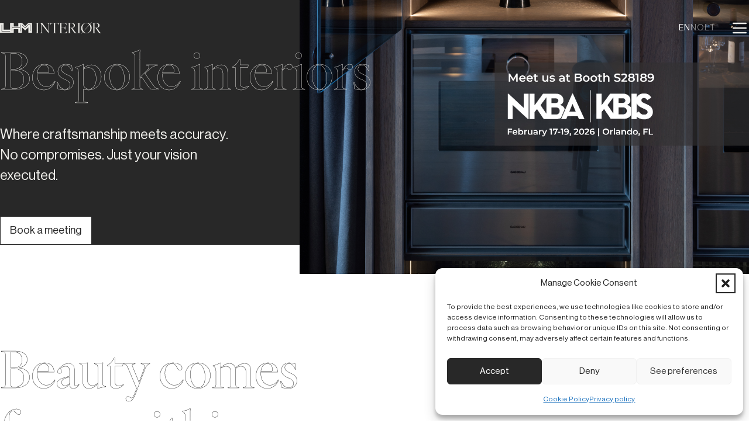

--- FILE ---
content_type: text/html; charset=UTF-8
request_url: https://lhminterior.com/
body_size: 22709
content:
<!DOCTYPE html>
<html lang="en-US" >
<head>
<meta charset="UTF-8">
<meta name="viewport" content="width=device-width, initial-scale=1.0">
<!-- WP_HEAD() START -->
<title>Extraordinary interior solutions - Furniture and interior solutions</title>
<link rel="preload" as="style" href="https://use.typekit.net/qnm4mtu.css">
<link rel="stylesheet" href="https://use.typekit.net/qnm4mtu.css">
<meta name="dc.title" content="Extraordinary interior solutions - Furniture and interior solutions">
<meta name="dc.description" content="We help to create unique design of outstanding spaces for comfortable living.">
<meta name="dc.relation" content="https://lhminterior.com/">
<meta name="dc.source" content="https://lhminterior.com/">
<meta name="dc.language" content="en_US">
<meta name="description" content="We help to create unique design of outstanding spaces for comfortable living.">
<meta name="robots" content="index, follow, max-snippet:-1, max-image-preview:large, max-video-preview:-1">
<link rel="canonical" href="https://lhminterior.com/">
<script id="website-schema" type="application/ld+json">{"@context":"https:\/\/schema.org","@type":"WebSite","name":"Furniture and interior solutions","alternateName":"Furniture and interior solutions","description":"","url":"https:\/\/lhminterior.com"}</script>
<meta property="og:url" content="https://lhminterior.com/">
<meta property="og:site_name" content="Furniture and interior solutions">
<meta property="og:locale" content="en_US">
<meta property="og:type" content="website">
<meta property="og:title" content="Extraordinary interior solutions - Furniture and interior solutions">
<meta property="og:description" content="We help to create unique design of outstanding spaces for comfortable living.">
<meta name="twitter:card" content="summary">
<meta name="twitter:title" content="Extraordinary interior solutions - Furniture and interior solutions">
<meta name="twitter:description" content="We help to create unique design of outstanding spaces for comfortable living.">
<script type="application/ld+json">{"@context":"https:\/\/schema.org","@type":"Organization","name":"LHM Interior","url":"https:\/\/lhminterior.com","alternateName":"Furniture and interior solutions","description":"Furniture and interior solutions","contactPoint":[{"@type":"ContactPoint","contactType":"customer support"}]}</script>
		<script type="application/ld+json">{"@context":"https:\/\/schema.org","@type":"LocalBusiness","@id":"https:\/\/lhminterior.com","name":"LHM Interior"}</script>
		
<link rel='stylesheet' id='font-hero-custom-fonts-css' href='https://lhminterior.com/wp-content/uploads/font-hero/font-hero.css?ver=2.2.1' type='text/css' media='all' />
<link rel='stylesheet' id='wp-block-library-css' href='https://lhminterior.com/wp-includes/css/dist/block-library/style.min.css?ver=6.6.4' type='text/css' media='all' />
<style id='wpseopress-local-business-style-inline-css' type='text/css'>
span.wp-block-wpseopress-local-business-field{margin-right:8px}

</style>
<style id='wpseopress-table-of-contents-style-inline-css' type='text/css'>
.wp-block-wpseopress-table-of-contents li.active>a{font-weight:bold}

</style>
<style id='classic-theme-styles-inline-css' type='text/css'>
/*! This file is auto-generated */
.wp-block-button__link{color:#fff;background-color:#32373c;border-radius:9999px;box-shadow:none;text-decoration:none;padding:calc(.667em + 2px) calc(1.333em + 2px);font-size:1.125em}.wp-block-file__button{background:#32373c;color:#fff;text-decoration:none}
</style>
<style id='global-styles-inline-css' type='text/css'>
:root{--wp--preset--aspect-ratio--square: 1;--wp--preset--aspect-ratio--4-3: 4/3;--wp--preset--aspect-ratio--3-4: 3/4;--wp--preset--aspect-ratio--3-2: 3/2;--wp--preset--aspect-ratio--2-3: 2/3;--wp--preset--aspect-ratio--16-9: 16/9;--wp--preset--aspect-ratio--9-16: 9/16;--wp--preset--color--black: #000000;--wp--preset--color--cyan-bluish-gray: #abb8c3;--wp--preset--color--white: #ffffff;--wp--preset--color--pale-pink: #f78da7;--wp--preset--color--vivid-red: #cf2e2e;--wp--preset--color--luminous-vivid-orange: #ff6900;--wp--preset--color--luminous-vivid-amber: #fcb900;--wp--preset--color--light-green-cyan: #7bdcb5;--wp--preset--color--vivid-green-cyan: #00d084;--wp--preset--color--pale-cyan-blue: #8ed1fc;--wp--preset--color--vivid-cyan-blue: #0693e3;--wp--preset--color--vivid-purple: #9b51e0;--wp--preset--gradient--vivid-cyan-blue-to-vivid-purple: linear-gradient(135deg,rgba(6,147,227,1) 0%,rgb(155,81,224) 100%);--wp--preset--gradient--light-green-cyan-to-vivid-green-cyan: linear-gradient(135deg,rgb(122,220,180) 0%,rgb(0,208,130) 100%);--wp--preset--gradient--luminous-vivid-amber-to-luminous-vivid-orange: linear-gradient(135deg,rgba(252,185,0,1) 0%,rgba(255,105,0,1) 100%);--wp--preset--gradient--luminous-vivid-orange-to-vivid-red: linear-gradient(135deg,rgba(255,105,0,1) 0%,rgb(207,46,46) 100%);--wp--preset--gradient--very-light-gray-to-cyan-bluish-gray: linear-gradient(135deg,rgb(238,238,238) 0%,rgb(169,184,195) 100%);--wp--preset--gradient--cool-to-warm-spectrum: linear-gradient(135deg,rgb(74,234,220) 0%,rgb(151,120,209) 20%,rgb(207,42,186) 40%,rgb(238,44,130) 60%,rgb(251,105,98) 80%,rgb(254,248,76) 100%);--wp--preset--gradient--blush-light-purple: linear-gradient(135deg,rgb(255,206,236) 0%,rgb(152,150,240) 100%);--wp--preset--gradient--blush-bordeaux: linear-gradient(135deg,rgb(254,205,165) 0%,rgb(254,45,45) 50%,rgb(107,0,62) 100%);--wp--preset--gradient--luminous-dusk: linear-gradient(135deg,rgb(255,203,112) 0%,rgb(199,81,192) 50%,rgb(65,88,208) 100%);--wp--preset--gradient--pale-ocean: linear-gradient(135deg,rgb(255,245,203) 0%,rgb(182,227,212) 50%,rgb(51,167,181) 100%);--wp--preset--gradient--electric-grass: linear-gradient(135deg,rgb(202,248,128) 0%,rgb(113,206,126) 100%);--wp--preset--gradient--midnight: linear-gradient(135deg,rgb(2,3,129) 0%,rgb(40,116,252) 100%);--wp--preset--font-size--small: 13px;--wp--preset--font-size--medium: 20px;--wp--preset--font-size--large: 36px;--wp--preset--font-size--x-large: 42px;--wp--preset--font-family--neue-haas-grotesk-display-pro: Neue Haas Grotesk Display Pro;--wp--preset--spacing--20: 0.44rem;--wp--preset--spacing--30: 0.67rem;--wp--preset--spacing--40: 1rem;--wp--preset--spacing--50: 1.5rem;--wp--preset--spacing--60: 2.25rem;--wp--preset--spacing--70: 3.38rem;--wp--preset--spacing--80: 5.06rem;--wp--preset--shadow--natural: 6px 6px 9px rgba(0, 0, 0, 0.2);--wp--preset--shadow--deep: 12px 12px 50px rgba(0, 0, 0, 0.4);--wp--preset--shadow--sharp: 6px 6px 0px rgba(0, 0, 0, 0.2);--wp--preset--shadow--outlined: 6px 6px 0px -3px rgba(255, 255, 255, 1), 6px 6px rgba(0, 0, 0, 1);--wp--preset--shadow--crisp: 6px 6px 0px rgba(0, 0, 0, 1);}:where(.is-layout-flex){gap: 0.5em;}:where(.is-layout-grid){gap: 0.5em;}body .is-layout-flex{display: flex;}.is-layout-flex{flex-wrap: wrap;align-items: center;}.is-layout-flex > :is(*, div){margin: 0;}body .is-layout-grid{display: grid;}.is-layout-grid > :is(*, div){margin: 0;}:where(.wp-block-columns.is-layout-flex){gap: 2em;}:where(.wp-block-columns.is-layout-grid){gap: 2em;}:where(.wp-block-post-template.is-layout-flex){gap: 1.25em;}:where(.wp-block-post-template.is-layout-grid){gap: 1.25em;}.has-black-color{color: var(--wp--preset--color--black) !important;}.has-cyan-bluish-gray-color{color: var(--wp--preset--color--cyan-bluish-gray) !important;}.has-white-color{color: var(--wp--preset--color--white) !important;}.has-pale-pink-color{color: var(--wp--preset--color--pale-pink) !important;}.has-vivid-red-color{color: var(--wp--preset--color--vivid-red) !important;}.has-luminous-vivid-orange-color{color: var(--wp--preset--color--luminous-vivid-orange) !important;}.has-luminous-vivid-amber-color{color: var(--wp--preset--color--luminous-vivid-amber) !important;}.has-light-green-cyan-color{color: var(--wp--preset--color--light-green-cyan) !important;}.has-vivid-green-cyan-color{color: var(--wp--preset--color--vivid-green-cyan) !important;}.has-pale-cyan-blue-color{color: var(--wp--preset--color--pale-cyan-blue) !important;}.has-vivid-cyan-blue-color{color: var(--wp--preset--color--vivid-cyan-blue) !important;}.has-vivid-purple-color{color: var(--wp--preset--color--vivid-purple) !important;}.has-black-background-color{background-color: var(--wp--preset--color--black) !important;}.has-cyan-bluish-gray-background-color{background-color: var(--wp--preset--color--cyan-bluish-gray) !important;}.has-white-background-color{background-color: var(--wp--preset--color--white) !important;}.has-pale-pink-background-color{background-color: var(--wp--preset--color--pale-pink) !important;}.has-vivid-red-background-color{background-color: var(--wp--preset--color--vivid-red) !important;}.has-luminous-vivid-orange-background-color{background-color: var(--wp--preset--color--luminous-vivid-orange) !important;}.has-luminous-vivid-amber-background-color{background-color: var(--wp--preset--color--luminous-vivid-amber) !important;}.has-light-green-cyan-background-color{background-color: var(--wp--preset--color--light-green-cyan) !important;}.has-vivid-green-cyan-background-color{background-color: var(--wp--preset--color--vivid-green-cyan) !important;}.has-pale-cyan-blue-background-color{background-color: var(--wp--preset--color--pale-cyan-blue) !important;}.has-vivid-cyan-blue-background-color{background-color: var(--wp--preset--color--vivid-cyan-blue) !important;}.has-vivid-purple-background-color{background-color: var(--wp--preset--color--vivid-purple) !important;}.has-black-border-color{border-color: var(--wp--preset--color--black) !important;}.has-cyan-bluish-gray-border-color{border-color: var(--wp--preset--color--cyan-bluish-gray) !important;}.has-white-border-color{border-color: var(--wp--preset--color--white) !important;}.has-pale-pink-border-color{border-color: var(--wp--preset--color--pale-pink) !important;}.has-vivid-red-border-color{border-color: var(--wp--preset--color--vivid-red) !important;}.has-luminous-vivid-orange-border-color{border-color: var(--wp--preset--color--luminous-vivid-orange) !important;}.has-luminous-vivid-amber-border-color{border-color: var(--wp--preset--color--luminous-vivid-amber) !important;}.has-light-green-cyan-border-color{border-color: var(--wp--preset--color--light-green-cyan) !important;}.has-vivid-green-cyan-border-color{border-color: var(--wp--preset--color--vivid-green-cyan) !important;}.has-pale-cyan-blue-border-color{border-color: var(--wp--preset--color--pale-cyan-blue) !important;}.has-vivid-cyan-blue-border-color{border-color: var(--wp--preset--color--vivid-cyan-blue) !important;}.has-vivid-purple-border-color{border-color: var(--wp--preset--color--vivid-purple) !important;}.has-vivid-cyan-blue-to-vivid-purple-gradient-background{background: var(--wp--preset--gradient--vivid-cyan-blue-to-vivid-purple) !important;}.has-light-green-cyan-to-vivid-green-cyan-gradient-background{background: var(--wp--preset--gradient--light-green-cyan-to-vivid-green-cyan) !important;}.has-luminous-vivid-amber-to-luminous-vivid-orange-gradient-background{background: var(--wp--preset--gradient--luminous-vivid-amber-to-luminous-vivid-orange) !important;}.has-luminous-vivid-orange-to-vivid-red-gradient-background{background: var(--wp--preset--gradient--luminous-vivid-orange-to-vivid-red) !important;}.has-very-light-gray-to-cyan-bluish-gray-gradient-background{background: var(--wp--preset--gradient--very-light-gray-to-cyan-bluish-gray) !important;}.has-cool-to-warm-spectrum-gradient-background{background: var(--wp--preset--gradient--cool-to-warm-spectrum) !important;}.has-blush-light-purple-gradient-background{background: var(--wp--preset--gradient--blush-light-purple) !important;}.has-blush-bordeaux-gradient-background{background: var(--wp--preset--gradient--blush-bordeaux) !important;}.has-luminous-dusk-gradient-background{background: var(--wp--preset--gradient--luminous-dusk) !important;}.has-pale-ocean-gradient-background{background: var(--wp--preset--gradient--pale-ocean) !important;}.has-electric-grass-gradient-background{background: var(--wp--preset--gradient--electric-grass) !important;}.has-midnight-gradient-background{background: var(--wp--preset--gradient--midnight) !important;}.has-small-font-size{font-size: var(--wp--preset--font-size--small) !important;}.has-medium-font-size{font-size: var(--wp--preset--font-size--medium) !important;}.has-large-font-size{font-size: var(--wp--preset--font-size--large) !important;}.has-x-large-font-size{font-size: var(--wp--preset--font-size--x-large) !important;}
:where(.wp-block-post-template.is-layout-flex){gap: 1.25em;}:where(.wp-block-post-template.is-layout-grid){gap: 1.25em;}
:where(.wp-block-columns.is-layout-flex){gap: 2em;}:where(.wp-block-columns.is-layout-grid){gap: 2em;}
:root :where(.wp-block-pullquote){font-size: 1.5em;line-height: 1.6;}
</style>
<link rel='stylesheet' id='automaticcss-core-css' href='https://lhminterior.com/wp-content/uploads/automatic-css/automatic.css?ver=1700131755' type='text/css' media='all' />
<link rel='stylesheet' id='oxygen-aos-css' href='https://lhminterior.com/wp-content/plugins/oxygen/component-framework/vendor/aos/aos.css?ver=6.6.4' type='text/css' media='all' />
<link rel='stylesheet' id='oxygen-css' href='https://lhminterior.com/wp-content/plugins/oxygen/component-framework/oxygen.css?ver=4.8.1' type='text/css' media='all' />
<style id='wpgb-head-inline-css' type='text/css'>
.wp-grid-builder:not(.wpgb-template),.wpgb-facet{opacity:0.01}.wpgb-facet fieldset{margin:0;padding:0;border:none;outline:none;box-shadow:none}.wpgb-facet fieldset:last-child{margin-bottom:40px;}.wpgb-facet fieldset legend.wpgb-sr-only{height:1px;width:1px}
</style>
<link rel='stylesheet' id='trp-language-switcher-style-css' href='https://lhminterior.com/wp-content/plugins/translatepress-multilingual/assets/css/trp-language-switcher.css?ver=3.0.7' type='text/css' media='all' />
<link rel='stylesheet' id='cmplz-general-css' href='https://lhminterior.com/wp-content/plugins/complianz-gdpr/assets/css/cookieblocker.min.css?ver=1765918874' type='text/css' media='all' />
<script type="text/javascript" src="https://lhminterior.com/wp-content/plugins/oxygen/component-framework/vendor/aos/aos.js?ver=1" id="oxygen-aos-js"></script>
<script type="text/javascript" src="https://lhminterior.com/wp-includes/js/jquery/jquery.min.js?ver=3.7.1" id="jquery-core-js"></script>
<link rel="https://api.w.org/" href="https://lhminterior.com/wp-json/" /><link rel="alternate" title="JSON" type="application/json" href="https://lhminterior.com/wp-json/wp/v2/pages/7" /><link rel="EditURI" type="application/rsd+xml" title="RSD" href="https://lhminterior.com/xmlrpc.php?rsd" />
<link rel='shortlink' href='https://lhminterior.com/' />
<link rel="alternate" title="oEmbed (JSON)" type="application/json+oembed" href="https://lhminterior.com/wp-json/oembed/1.0/embed?url=https%3A%2F%2Flhminterior.com%2F" />
<link rel="alternate" title="oEmbed (XML)" type="text/xml+oembed" href="https://lhminterior.com/wp-json/oembed/1.0/embed?url=https%3A%2F%2Flhminterior.com%2F&#038;format=xml" />
        <link rel="stylesheet" class="wpcb2-external-style" href="https://lhminterior.com/wp-content/uploads/wpcodebox/1.css?v=c791b70248e0c2b9"/>

            <script  src='https://cdnjs.cloudflare.com/ajax/libs/headroom/0.12.0/headroom.min.js'></script>
             <!-- FAV ICON START-->
<link rel="apple-touch-icon" sizes="180x180" href="/apple-touch-icon.png">
<link rel="icon" type="image/png" sizes="32x32" href="/favicon-32x32.png">
<link rel="icon" type="image/png" sizes="16x16" href="/favicon-16x16.png">
<link rel="manifest" href="/site.webmanifest">
<link rel="mask-icon" href="/safari-pinned-tab.svg" color="#5bbad5">
<meta name="msapplication-TileColor" content="#da532c">
<meta name="theme-color" content="#ffffff">
<!-- FAV ICON END-->
  <noscript><style>.wp-grid-builder .wpgb-card.wpgb-card-hidden .wpgb-card-wrapper{opacity:1!important;visibility:visible!important;transform:none!important}.wpgb-facet {opacity:1!important;pointer-events:auto!important}.wpgb-facet *:not(.wpgb-pagination-facet){display:none}</style></noscript><link rel="alternate" hreflang="en-US" href="https://lhminterior.com/"/>
<link rel="alternate" hreflang="nb-NO" href="https://lhminterior.com/no/"/>
<link rel="alternate" hreflang="lt-LT" href="https://lhminterior.com/lt/"/>
<link rel="alternate" hreflang="en" href="https://lhminterior.com/"/>
<link rel="alternate" hreflang="nb" href="https://lhminterior.com/no/"/>
<link rel="alternate" hreflang="lt" href="https://lhminterior.com/lt/"/>
			<style>.cmplz-hidden {
					display: none !important;
				}</style><style id='wp-fonts-local' type='text/css'>
@font-face{font-family:"Neue Haas Grotesk Display Pro";font-style:normal;font-weight:500;font-display:fallback;src:url('https://lhminterior.com/wp-content/uploads/2023/12/NeueHaasDisplayRoman.woff2') format('woff2');}
@font-face{font-family:"Neue Haas Grotesk Display Pro";font-style:normal;font-weight:700;font-display:fallback;src:url('https://lhminterior.com/wp-content/uploads/2023/12/NeueHaasDisplayBold.woff2') format('woff2');}
</style>

<!-- Google tag (gtag.js) --> <script async src=https://www.googletagmanager.com/gtag/js?id=G-VCK4D37V8J></script> <script> window.dataLayer = window.dataLayer || []; function gtag(){dataLayer.push(arguments);} gtag('js', new Date()); gtag('config', 'G-VCK4D37V8J'); </script><link rel='stylesheet' id='oxygen-cache-7083-css' href='//lhminterior.com/wp-content/uploads/oxygen/css/7083.css?cache=1721652641&#038;ver=42' type='text/css' media='all' />
<link rel='stylesheet' id='oxygen-cache-11-css' href='//lhminterior.com/wp-content/uploads/oxygen/css/11.css?cache=1731625108&#038;ver=42' type='text/css' media='all' />
<link rel='stylesheet' id='oxygen-cache-54-css' href='//lhminterior.com/wp-content/uploads/oxygen/css/54.css?cache=1722849364&#038;ver=42' type='text/css' media='all' />
<link rel='stylesheet' id='oxygen-universal-styles-css' href='//lhminterior.com/wp-content/uploads/oxygen/css/universal.css?cache=1751541247&#038;ver=42' type='text/css' media='all' />
<link rel='stylesheet' id='automaticcss-oxygen-css' href='https://lhminterior.com/wp-content/uploads/automatic-css/automatic-oxygen.css?ver=1700131756' type='text/css' media='all' />
<!-- END OF WP_HEAD() -->
</head>
<body class="home page-template-default page page-id-7  wp-embed-responsive oxygen-body translatepress-en_US" >




						<header id="_header-40-11" class="oxy-header-wrapper oxy-sticky-header oxy-overlay-header oxy-header header" ><div id="_header_row-41-11" class="oxygen-hide-in-sticky oxy-header-row header--light" ><div class="oxy-header-container"><div id="_header_left-42-11" class="oxy-header-left" ><a id="link-117-11" class="ct-link" href="https://lhminterior.com/"   ><img  id="image-45-11" alt="" src="https://lhminterior.com/wp-content/uploads/2023/09/Logo_LHMI.svg" class="ct-image" srcset="" sizes="(max-width: 0px) 100vw, 0px" /></a></div><div id="_header_center-43-11" class="oxy-header-center" ></div><div id="_header_right-44-11" class="oxy-header-right" ><div id="shortcode-140-11" class="ct-shortcode" ><ul data-no-translation><li class='active-lang'><a href='https://lhminterior.com/'><span>en</span></a></li><li class=''><a href='https://lhminterior.com/no/'><span>no</span></a></li><li class=''><a href='https://lhminterior.com/lt/'><span>lt</span></a></li></ul></div><img  id="image-136-11" alt="" src="https://lhminterior.com/wp-content/uploads/2023/09/menu-dark.svg" class="ct-image burger-menu-button" srcset="" sizes="(max-width: 0px) 100vw, 0px" /></div></div></div><div id="_header_row-121-11" class="oxygen-hide-in-sticky oxy-header-row header--dark display--none" ><div class="oxy-header-container"><div id="_header_left-122-11" class="oxy-header-left" ><a id="link-123-11" class="ct-link" href="https://lhminterior.com/"   ><img  id="image-124-11" alt="" src="https://lhminterior.com/wp-content/uploads/2023/09/Logo_LHMI_light.svg" class="ct-image" srcset="" sizes="(max-width: 0px) 100vw, 0px" /></a></div><div id="_header_center-125-11" class="oxy-header-center" ></div><div id="_header_right-126-11" class="oxy-header-right" ><div id="shortcode-143-11" class="ct-shortcode" ><ul data-no-translation><li class='active-lang'><a href='https://lhminterior.com/'><span>en</span></a></li><li class=''><a href='https://lhminterior.com/no/'><span>no</span></a></li><li class=''><a href='https://lhminterior.com/lt/'><span>lt</span></a></li></ul></div><div id="fancy_icon-127-11" class="ct-fancy-icon burger-menu-button" ><svg id="svg-fancy_icon-127-11"><use xlink:href="#lhm-interioricon-menu-light"></use></svg></div></div></div></div><div id="_header_row-128-11" class="oxygen-show-in-sticky-only oxy-header-row" ><div class="oxy-header-container"><div id="_header_left-129-11" class="oxy-header-left" ><a id="link-130-11" class="ct-link" href="https://lhminterior.com/"   ><img  id="image-131-11" alt="" src="https://lhminterior.com/wp-content/uploads/2023/09/Logo_LHMI_light.svg" class="ct-image" srcset="" sizes="(max-width: 0px) 100vw, 0px" /></a></div><div id="_header_center-132-11" class="oxy-header-center" ></div><div id="_header_right-133-11" class="oxy-header-right" ><div id="shortcode-138-11" class="ct-shortcode" ><ul data-no-translation><li class='active-lang'><a href='https://lhminterior.com/'><span>en</span></a></li><li class=''><a href='https://lhminterior.com/no/'><span>no</span></a></li><li class=''><a href='https://lhminterior.com/lt/'><span>lt</span></a></li></ul></div><div id="fancy_icon-134-11" class="ct-fancy-icon burger-menu-button" ><svg id="svg-fancy_icon-134-11"><use xlink:href="#lhm-interioricon-menu-light"></use></svg></div></div></div></div></header>
				<script type="text/javascript">
			jQuery(document).ready(function() {
				var selector = "#_header-40-11",
					scrollval = parseInt("300");
				if (!scrollval || scrollval < 1) {
											jQuery("body").css("margin-top", jQuery(selector).outerHeight());
						jQuery(selector).addClass("oxy-sticky-header-active");
									}
				else {
					var scrollTopOld = 0;
					jQuery(window).scroll(function() {
						if (!jQuery('body').hasClass('oxy-nav-menu-prevent-overflow')) {
							if (jQuery(this).scrollTop() > scrollval 
																) {
								if (
																		!jQuery(selector).hasClass("oxy-sticky-header-active")) {
									if (jQuery(selector).css('position')!='absolute') {
										jQuery("body").css("margin-top", jQuery(selector).outerHeight());
									}
									jQuery(selector)
										.addClass("oxy-sticky-header-active")
																	}
							}
							else {
								jQuery(selector)
									.removeClass("oxy-sticky-header-fade-in")
									.removeClass("oxy-sticky-header-active");
								if (jQuery(selector).css('position')!='absolute') {
									jQuery("body").css("margin-top", "");
								}
							}
							scrollTopOld = jQuery(this).scrollTop();
						}
					})
				}
			});
		</script>            <div tabindex="-1" class="oxy-modal-backdrop top "
                style="background-color: rgba(0,0,0,0.5);"
                data-trigger="user_clicks_element"                data-trigger-selector=".burger-menu-button"                data-trigger-time="5"                data-trigger-time-unit=" "                data-close-automatically="no"                data-close-after-time="10"                data-close-after-time-unit="seconds"                data-trigger_scroll_amount="50"                data-trigger_scroll_direction="down"	            data-scroll_to_selector=""	            data-time_inactive="60"	            data-time-inactive-unit="seconds"	            data-number_of_clicks="3"	            data-close_on_esc="on"	            data-number_of_page_views="3"                data-close-after-form-submit="no"                data-open-again="always_show"                data-open-again-after-days="3"            >

                <div id="modal-48-11" class="ct-modal menu-modal" ><div id="div_block-83-11" class="ct-div-block modal-header section-pad--sides" ><a id="link-147-11" class="ct-link" href="https://lhminterior.com/"   ><img  id="image-54-11" alt="" src="https://lhminterior.com/wp-content/uploads/2023/09/Logo_LHMI_light.svg" class="ct-image" srcset="" sizes="(max-width: 0px) 100vw, 0px" /></a><div id="fancy_icon-55-11" class="ct-fancy-icon oxy-close-modal" ><svg id="svg-fancy_icon-55-11"><use xlink:href="#lhm-interioricon-close-icon"></use></svg></div></div><div id="section-63-11" class=" ct-section" ><div class="ct-section-inner-wrap"><div id="div_block-65-11" class="ct-div-block" ><div id="code_block-115-11" class="ct-code-block secondary-nav" ><ul class="primary-nav-list"><li class="primary-nav-item"><a href="https://lhminterior.com/furniture-solutions/" class="primary-nav-link text--400 h1--light">Furniture Solutions</a></li><li class="primary-nav-item"><a href="https://lhminterior.com/our-process/" class="primary-nav-link text--400 h1--light">Our processes</a></li><li class="primary-nav-item"><a href="https://lhminterior.com/inspiration/" class="primary-nav-link text--400 h1--light">Inspiration</a></li></ul></div></div><div id="div_block-68-11" class="ct-div-block" ><div id="code_block-113-11" class="ct-code-block secondary-nav" ><ul class="secondary-nav-list"><li class="secondary-nav-item"><a href="https://issuu.com/lhm_group/docs/lhm_interior_catalog_2026_a70b43012e04ef?fr=sZTQ2YTg4MTcwNjI" class="secondary-nav-link text--secondary text--l link-underline--light-right">Catalog</a></li><li class="secondary-nav-item"><a href="https://lhminterior.com/about-us/" class="secondary-nav-link text--secondary text--l link-underline--light-right">About us</a></li><li class="secondary-nav-item"><a href="https://lhminterior.com/about-us/become-our-partner/" class="secondary-nav-link text--secondary text--l link-underline--light-right">Become our partner</a></li><li class="secondary-nav-item"><a href="https://lhminterior.com/technical-information/" class="secondary-nav-link text--secondary text--l link-underline--light-right">Technical information</a></li><li class="secondary-nav-item"><a href="https://lhminterior.com/contact/" class="secondary-nav-link text--secondary text--l link-underline--light-right">Contact</a></li><li class="secondary-nav-item"><a href="https://lhminterior.com/showrooms/" class="secondary-nav-link text--secondary text--l link-underline--light-right">Showrooms</a></li></ul></div></div></div></div><section id="section-72-11" class=" ct-section" ><div class="ct-section-inner-wrap"><div id="div_block-74-11" class="ct-div-block" ><div id="shortcode-146-11" class="ct-shortcode" ><ul data-no-translation><li class='active-lang'><a href='https://lhminterior.com/'><span>en</span></a></li><li class=''><a href='https://lhminterior.com/no/'><span>no</span></a></li><li class=''><a href='https://lhminterior.com/lt/'><span>lt</span></a></li></ul></div></div><div id="div_block-73-11" class="ct-div-block" ><div id="text_block-110-11" class="ct-text-block text--secondary text--l" >Follow us!<br></div><div id="div_block-191-11" class="ct-div-block" ><a id="link-92-11" class="ct-link social-icon__wrapper" href="https://www.facebook.com/LHMinterior" target="_self"  ><div id="fancy_icon-93-11" class="ct-fancy-icon social-icon" ><svg id="svg-fancy_icon-93-11"><use xlink:href="#lhm-interioricon-facebook"></use></svg></div></a><a id="link-94-11" class="ct-link social-icon__wrapper" href="https://www.instagram.com/lhminterior/" target="_self"  ><div id="fancy_icon-95-11" class="ct-fancy-icon social-icon" ><svg id="svg-fancy_icon-95-11"><use xlink:href="#lhm-interioricon-instagram"></use></svg></div></a><a id="link-150-11" class="ct-link social-icon__wrapper" href="https://www.linkedin.com/company/lhm-interior" target="_self"  ><div id="fancy_icon-151-11" class="ct-fancy-icon social-icon" ><svg id="svg-fancy_icon-151-11"><use xlink:href="#FontAwesomeicon-linkedin-square"></use></svg></div></a></div></div></div></section></div>
            </div>
        <section id="section-3-54" class=" ct-section bg--primary home-hero dark-bg" ><div class="ct-section-inner-wrap"><div id="div_block-5-54" class="ct-div-block" ><h1 id="headline-7-54" class="ct-headline h1--light z--1"><span id="span-182-54" class="ct-span" >Bespoke interiors </span><br></h1></div><img  id="image-9-54" alt="" src="https://lhminterior.com/wp-content/uploads/2026/01/LHM-web-03.jpg" class="ct-image home-hero__image z--0"/><div id="div_block-4-54" class="ct-div-block z--1" ><div id="text_block-13-54" class="ct-text-block text--l margin-bottom--l" ><span id="span-184-54" class="ct-span" >Where craftsmanship meets accuracy. No compromises. Just your vision executed.</span><br></div><div id="nestable_shortcode-397-54" class="ct-nestable-shortcode" ><div id="text_block-399-54" class="ct-text-block" ><span id="span-400-54" class="ct-span" ><button class="contact-popup btn--light">Book a meeting</button> </span></div></div></div></div></section><section id="section-11-54" class=" ct-section" ><div class="ct-section-inner-wrap"><h2 id="headline-12-54" class="ct-headline h1--dark text--500 margin-bottom--l"><span id="span-191-54" class="ct-span" >Beauty comes from within</span><br></h2><div id="div_block-20-54" class="ct-div-block" ><p id="text_block-339-54" class="ct-text-block text--l margin-bottom--l" ><span id="span-340-54" class="ct-span" >Exceptional interior design, tailored surfaces, unique qualities, and a well-crafted aesthetic expression make every room a unique experience. All days become something special. For a room is a bit like the people who use it. Most of what happens, happens on the inside.

<br>
<br>
In order to understand each customer's desires and requirements, we begin with an initial discussion. Following this, we offer complimentary on-site inspections at the customer's place. Our flexibility allows us to accommodate visits at short notice, ensuring your convenience. Our project managers frequently operate in United States of America, United Kingdom, Norway, Sweden and Lithuania.</span><br></p><div id="text_block-117-54" class="ct-text-block link-underline--dark-right link--dark" ><span id="span-118-54" class="ct-span" ><a href="https://lhminterior.com/about-us/">Learn more about us</a></span><br></div></div></div></section><section id="section-28-54" class=" ct-section carousel-section margin-bottom--xxl" ><div class="ct-section-inner-wrap">
		<div id="-carousel-builder-253-54" class="oxy-carousel-builder " ><div class="oxy-carousel-builder_inner oxy-inner-content" data-prev=".oxy-carousel-builder_prev" data-next=".oxy-carousel-builder_next" data-contain="true" data-percent="true" data-freescroll="false" data-draggable="true" data-wraparound="false" data-carousel=".oxy-carousel-builder_gallery-images" data-cell=".oxy-carousel-builder_gallery-image" data-dragthreshold="3" data-selectedattraction="0.025" data-friction="0.28" data-freescrollfriction="0.075" data-forceheight="false" data-fade="false" data-tickerpause="true" data-groupcells="true" data-autoplay="0" data-pauseautoplay="true" data-hash="false" data-initial="1" data-accessibility="true" data-cellalign="center" data-righttoleft="false" data-images-loaded="true" data-pagedots="false" data-trigger-aos="false" data-clickselect="false" data-parallaxbg="false" data-bgspeed="5" data-tick="false" ><div class=oxy-carousel-builder_gallery-images><div class="oxy-carousel-builder_gallery-image" id=-carousel-builder-253-54-0><img src="https://lhminterior.com/wp-content/uploads/2023/09/0ac2806440b2af1b9461c68452726ba2-768x512.jpeg" alt="" /></div><div class="oxy-carousel-builder_gallery-image" id=-carousel-builder-253-54-1><img src="https://lhminterior.com/wp-content/uploads/2026/01/LHM-Geilo_web-size-36-of-88-768x1151.jpg" alt="" /></div><div class="oxy-carousel-builder_gallery-image" id=-carousel-builder-253-54-2><img src="https://lhminterior.com/wp-content/uploads/2026/01/LHM-Edit-5-2907-768x512.jpg" alt="" /></div><div class="oxy-carousel-builder_gallery-image" id=-carousel-builder-253-54-3><img src="https://lhminterior.com/wp-content/uploads/2023/09/400088584_1011459003417483_4538927449925888106_n-768x1024.jpg" alt="" /></div><div class="oxy-carousel-builder_gallery-image" id=-carousel-builder-253-54-4><img src="https://lhminterior.com/wp-content/uploads/2026/01/LHM-Geilo_web-size-44-of-88-768x1151.jpg" alt="" /></div><div class="oxy-carousel-builder_gallery-image" id=-carousel-builder-253-54-5><img src="https://lhminterior.com/wp-content/uploads/2025/05/LMH-A.Marie-Studio-7-768x512.jpg" alt="" /></div><div class="oxy-carousel-builder_gallery-image" id=-carousel-builder-253-54-6><img src="https://lhminterior.com/wp-content/uploads/2023/11/24Fotograf-Annci-Gustavsson-YTAcreative-1-768x512.jpg" alt="" /></div><div class="oxy-carousel-builder_gallery-image" id=-carousel-builder-253-54-7><img src="https://lhminterior.com/wp-content/uploads/2026/01/vietoj-55-psl-kairines-768x1151.jpg" alt="" /></div><div class="oxy-carousel-builder_gallery-image" id=-carousel-builder-253-54-8><img src="https://lhminterior.com/wp-content/uploads/2023/09/Wardrobe_-LHM-Interior-768x1152.jpg" alt="" /></div><div class="oxy-carousel-builder_gallery-image" id=-carousel-builder-253-54-9><img src="https://lhminterior.com/wp-content/uploads/2026/01/LHM-Geilo_Full-Resolution-68-of-88-768x1151.jpg" alt="" /></div><div class="oxy-carousel-builder_gallery-image" id=-carousel-builder-253-54-10><img src="https://lhminterior.com/wp-content/uploads/2023/09/a958a431e9db2594cce971cc666a992d-768x860.jpeg" alt="" /></div><div class="oxy-carousel-builder_gallery-image" id=-carousel-builder-253-54-11><img src="https://lhminterior.com/wp-content/uploads/2023/12/30Fotograf-Annci-Gustavsson-YTAcreative-768x1151.jpg" alt="" /></div><div class="oxy-carousel-builder_gallery-image" id=-carousel-builder-253-54-12><img src="https://lhminterior.com/wp-content/uploads/2026/01/LHM-Geilo_web-size-59-of-88-768x1151.jpg" alt="" /></div><div class="oxy-carousel-builder_gallery-image" id=-carousel-builder-253-54-13><img src="https://lhminterior.com/wp-content/uploads/2026/01/LHM-Interior_P-Rimsos-Preview-95-of-111-768x1151.jpg" alt="" /></div><div class="oxy-carousel-builder_gallery-image" id=-carousel-builder-253-54-14><img src="https://lhminterior.com/wp-content/uploads/2026/01/LHM-Geilo_web-size-76-of-88-768x1151.jpg" alt="" /></div><div class="oxy-carousel-builder_gallery-image" id=-carousel-builder-253-54-15><img src="https://lhminterior.com/wp-content/uploads/2023/09/3c1fbbd2f452e184b6356db605e5722c-768x512.jpeg" alt="" /></div><div class="oxy-carousel-builder_gallery-image" id=-carousel-builder-253-54-16><img src="https://lhminterior.com/wp-content/uploads/2023/09/7336a460f1834d038c1198480e2743e2-768x512.jpeg" alt="" /></div><div class="oxy-carousel-builder_gallery-image" id=-carousel-builder-253-54-17><img src="https://lhminterior.com/wp-content/uploads/2026/01/LHM-Geilo_web-size-3-of-88-768x1151.jpg" alt="" /></div><div class="oxy-carousel-builder_gallery-image" id=-carousel-builder-253-54-18><img src="https://lhminterior.com/wp-content/uploads/2026/01/LHM-Geilo_web-size-11-of-88-768x1151.jpg" alt="" /></div><div class="oxy-carousel-builder_gallery-image" id=-carousel-builder-253-54-19><img src="https://lhminterior.com/wp-content/uploads/2026/01/LHM-Edit-4-3030-768x1151.jpg" alt="" /></div></div></div></div>

		</div></section><section id="section-52-54" class=" ct-section bg--secondary inspiration" ><div class="ct-section-inner-wrap"><h2 id="headline-89-54" class="ct-headline margin-bottom--xl h2--dark">Get inspired<br></h2><div id="_dynamic_list-91-54" class="oxy-dynamic-list margin-bottom--xl inspiration__repeater"><div id="div_block-92-54-1" class="ct-div-block inspiration__card" data-id="div_block-92-54"><a id="link-280-54-1" class="ct-link inspiration__wrapper" href="https://lhminterior.com/case/luxury-chalet-custom-furniture-norway/" target="_self" data-id="link-280-54"><img id="image-287-54-1" alt="" src="https://lhminterior.com/wp-content/uploads/2025/06/kitchenl-hm9_5-scaled.jpg" class="ct-image margin-bottom--m" data-id="image-287-54"><div id="text_block-56-54-1" class="ct-text-block sub-heading margin-bottom--s" data-id="text_block-56-54"><span id="span-275-54-1" class="ct-span" data-id="span-275-54"><a href="https://lhminterior.com/category/holiday-homes/" rel="tag">Holiday homes</a></span><br></div><div id="text_block-250-54-1" class="ct-text-block link--dark link-underline--dark-right" data-id="text_block-250-54"><span id="span-272-54-1" class="ct-span" data-id="span-272-54"><a href="https://lhminterior.com/case/luxury-chalet-custom-furniture-norway/">Bespoke interiors for mountain living</a></span></div></a></div><div id="div_block-92-54-2" class="ct-div-block inspiration__card" data-id="div_block-92-54"><a id="link-280-54-2" class="ct-link inspiration__wrapper" href="https://lhminterior.com/article/redefining-the-upper-limit-of-custom-made-cabinetry/" target="_self" data-id="link-280-54"><img id="image-55-54-2" alt="" src="https://lhminterior.com/wp-content/uploads/2026/01/lhm-interior-virselis-foto-scaled-e1769501122484.jpg" class="ct-image margin-bottom--m" data-id="image-55-54"><div id="text_block-56-54-2" class="ct-text-block sub-heading margin-bottom--s" data-id="text_block-56-54"><span id="span-275-54-2" class="ct-span" data-id="span-275-54"><a href="https://lhminterior.com/category/holiday-homes/" rel="tag">Holiday homes</a></span><br></div><div id="text_block-250-54-2" class="ct-text-block link--dark link-underline--dark-right" data-id="text_block-250-54"><span id="span-272-54-2" class="ct-span" data-id="span-272-54"><a href="https://lhminterior.com/article/redefining-the-upper-limit-of-custom-made-cabinetry/">Redefining the upper limit of custom-made cabinetry</a></span></div></a></div><div id="div_block-92-54-3" class="ct-div-block inspiration__card" data-id="div_block-92-54"><a id="link-280-54-3" class="ct-link inspiration__wrapper" href="https://lhminterior.com/case/crafting-extraordinary-experiences-luxury-design-in-svartskard-kvitfjell/" target="_self" data-id="link-280-54"><img id="image-55-54-3" alt="" src="https://lhminterior.com/wp-content/uploads/2023/09/LHM-b-23-247-scaled-e1701758552608.jpg" class="ct-image margin-bottom--m" data-id="image-55-54"><div id="text_block-56-54-3" class="ct-text-block sub-heading margin-bottom--s" data-id="text_block-56-54"><span id="span-275-54-3" class="ct-span" data-id="span-275-54"><a href="https://lhminterior.com/category/holiday-apartments/" rel="tag">Holiday apartments</a></span><br></div><div id="text_block-250-54-3" class="ct-text-block link--dark link-underline--dark-right" data-id="text_block-250-54"><span id="span-272-54-3" class="ct-span" data-id="span-272-54"><a href="https://lhminterior.com/case/crafting-extraordinary-experiences-luxury-design-in-svartskard-kvitfjell/">Crafting extraordinary experiences: Luxury design in Svartskard, Kvitfjell</a></span></div></a></div>                    
                                            
                                        
                    </div>
<div id="text_block-121-54" class="ct-text-block link-underline--dark-right link--dark" ><a href="https://lhminterior.com/inspiration/">Explore our projects</a><br></div></div></section><section id="section-104-54" class=" ct-section offset-cta--right" ><div class="ct-section-inner-wrap"><div id="div_block-105-54" class="ct-div-block offset-cta__image-wrapper" ><img  id="image-109-54" alt="" src="https://lhminterior.com/wp-content/uploads/2026/01/LHM-Edit-4-2610-scaled.jpg" class="ct-image offset-cta__image"/></div><div id="div_block-149-54" class="ct-div-block offset-cta__text-wrapper" ><div id="div_block-106-54" class="ct-div-block offset-cta__text-inner-wrapper" ><p id="text_block-110-54" class="ct-text-block sub-heading margin-bottom--s" ><span id="span-199-54" class="ct-span" >Are you interior designer or architect?</span><br></p><h2 id="headline-111-54" class="ct-headline h2--dark margin-bottom--l"><span id="span-201-54" class="ct-span" >We offer long-term partnership</span><br></h2><p id="text_block-112-54" class="ct-text-block text--l margin-bottom--l" ><span id="span-203-54" class="ct-span" >We at LHM Interiør are always interested in linking up with skilled partners. Feel free to contact us for a non-binding meeting.</span><br></p><div id="div_block-208-54" class="ct-div-block link-wrapper" ><div id="text_block-132-54" class="ct-text-block link-underline--dark-right link--dark" ><span id="span-205-54" class="ct-span" ><a href="https://lhminterior.com/contact/">Contact us</a></span><br></div></div></div></div></div></section><section id="section-151-54" class=" ct-section bg--primary cta-full z--0" ><div class="ct-section-inner-wrap"><div id="div_block-162-54" class="ct-div-block overlay--dark-50" ></div><div id="div_block-161-54" class="ct-div-block cta-full__inner-wrapper z--0" ><h2 id="headline-152-54" class="ct-headline h1--light margin-bottom--m"><span id="span-367-54" class="ct-span" >We are here to help you</span></h2><div id="text_block-153-54" class="ct-text-block text--l text--secondary margin-bottom--l" ><span id="span-369-54" class="ct-span" >To fulfill your dreams or create it. Let's talk about it. <br>
Contact us to get free consultation! 
<br>
<br>
<button class="contact-popup btn--light">Book a meeting</button> </span></div><div id="div_block-213-54" class="ct-div-block link__wrapper-alt" ></div></div><img loading="lazy" id="image-159-54" alt="" src="https://lhminterior.com/wp-content/uploads/2026/01/Untitled-design-35-e1768546125534.jpg" class="ct-image cta-full__img z--2--neg"/></div></section><section id="section-165-54" class=" ct-section offset-cta--left" ><div class="ct-section-inner-wrap"><div id="div_block-166-54" class="ct-div-block offset-cta__image-wrapper" ><img  id="image-313-54" alt="" src="https://lhminterior.com/wp-content/uploads/2026/01/Geilo-4-4.jpg" class="ct-image offset-cta__image"/></div><div id="div_block-168-54" class="ct-div-block offset-cta__text-wrapper" ><div id="div_block-169-54" class="ct-div-block offset-cta__text-inner-wrapper" ><p id="text_block-170-54" class="ct-text-block sub-heading margin-bottom--s" ><span id="span-230-54" class="ct-span" >Follow us</span><br></p><h2 id="headline-171-54" class="ct-headline h2--dark margin-bottom--l"><span id="span-232-54" class="ct-span" >Find your inspiration</span><br></h2><p id="text_block-172-54" class="ct-text-block text--l margin-bottom--l" ><span id="span-234-54" class="ct-span" >Follow us on social media. There you will find more inspiration and the latest news about us.</span><br></p><div id="div_block-181-54" class="ct-div-block offset-cta__link-wrapper" ><div id="text_block-173-54" class="ct-text-block link-underline--dark-right link--dark" ><span id="span-236-54" class="ct-span" ><a href="https://www.facebook.com/LHMinterior" target="_blank">Facebook</a></span><br></div><div id="text_block-180-54" class="ct-text-block link-underline--dark-right link--dark" ><span id="span-238-54" class="ct-span" ><a href="https://www.instagram.com/lhminterior/" target="_blank">Instagram</a></span><br></div></div></div></div></div></section><footer id="section-4-11" class=" ct-section bg--primary footer" ><div class="ct-section-inner-wrap"><div id="div_block-6-11" class="ct-div-block footer__column" ><a id="link-120-11" class="ct-link" href="https://lhminterior.com/"   ><img  id="image-15-11" alt="" src="https://lhminterior.com/wp-content/uploads/2023/09/Logo_LHMI_light.svg" class="ct-image margin-bottom--s" srcset="" sizes="(max-width: 0px) 100vw, 0px" /></a><a id="link-79-11" class="ct-link margin-bottom--xs" href="mailto:http://info@lhminterior.com" target="_self"  ><div id="text_block-16-11" class="ct-text-block footer__link" ><span id="span-188-11" class="ct-span" >info@lhminterior.com</span><br></div></a><a id="link-81-11" class="ct-link" href="tel:+4793037833" target="_self"  ><div id="text_block-82-11" class="ct-text-block footer__link" ><span id="span-190-11" class="ct-span" >+47 93 03 7833 </span><br></div></a></div><div id="div_block-12-11" class="ct-div-block footer__column" ><div id="text_block-17-11" class="ct-text-block footer__link" ><span id="span-155-11" class="ct-span" ><a href="https://lhminterior.com/contact/">Contacts</a></span><br></div><div id="text_block-27-11" class="ct-text-block footer__link" ><span id="span-159-11" class="ct-span" ><a href="https://lhminterior.com/maintenance-guides/">Maintenance guides</a></span><br></div><div id="text_block-28-11" class="ct-text-block footer__link" ><span id="span-161-11" class="ct-span" ><a href="https://lhminterior.com/our-process/#faqs">FAQ</a></span><br></div><div id="text_block-29-11" class="ct-text-block footer__link" ><span id="span-163-11" class="ct-span" ><a href="https://lhminterior.com/privacy-policy/">Privacy policy</a></span><br></div><div id="text_block-192-11" class="ct-text-block footer__link" ><span id="span-193-11" class="ct-span" ><a href="https://lhminterior.com/cookie-policy-eu/">Cookies</a></span></div></div><div id="div_block-13-11" class="ct-div-block footer__column" ><div id="text_block-33-11" class="ct-text-block footer__label margin-bottom--s" ><span id="span-173-11" class="ct-span" >LHM Group</span><br></div><div id="text_block-25-11" class="ct-text-block footer__link" ><span id="span-177-11" class="ct-span" ><a href="http://lhmgruppen.no" target="_blank">LHM Gruppen | Homes</a></span><br></div><div id="text_block-30-11" class="ct-text-block footer__link" ><span id="span-179-11" class="ct-span" ><a href="http://www.lhminterior.com" target="_blank">LHM Interiør | Furniture</a></span><br></div><div id="text_block-31-11" class="ct-text-block footer__link" ><span id="span-181-11" class="ct-span" ><a href="http://lhmstep.com" target="_blank">LHM Step | Stairs</a></span><br></div><div id="text_block-32-11" class="ct-text-block footer__link" ><span id="span-184-11" class="ct-span" ><a href="http://lhm.lt" target="_blank">LHM | Factory</a></span><br></div></div><div id="div_block-14-11" class="ct-div-block footer__column" ><div id="text_block-37-11" class="ct-text-block footer__label margin-bottom--s" ><span id="span-175-11" class="ct-span" >Follow us on social media</span><br></div><div id="div_block-105-11" class="ct-div-block" ><a id="link-106-11" class="ct-link social-icon__wrapper" href="https://www.facebook.com/LHMinterior" target="_blank"  ><div id="fancy_icon-107-11" class="ct-fancy-icon social-icon" ><svg id="svg-fancy_icon-107-11"><use xlink:href="#lhm-interioricon-facebook"></use></svg></div></a><a id="link-108-11" class="ct-link social-icon__wrapper" href="https://www.instagram.com/lhminterior/" target="_blank"  ><div id="fancy_icon-109-11" class="ct-fancy-icon social-icon" ><svg id="svg-fancy_icon-109-11"><use xlink:href="#lhm-interioricon-instagram"></use></svg></div></a><a id="link-152-11" class="ct-link social-icon__wrapper" href="https://www.linkedin.com/company/lhm-interior" target="_blank"  ><div id="fancy_icon-153-11" class="ct-fancy-icon social-icon" ><svg id="svg-fancy_icon-153-11"><use xlink:href="#FontAwesomeicon-linkedin-square"></use></svg></div></a></div><div id="text_block-165-11" class="ct-text-block footer__label" >© 2026 <span id="span-168-11" class="ct-span" >All rights reserved</span>.</div></div></div></footer><div id="code_block-91-11" class="ct-code-block" ></div>            <div tabindex="-1" class="oxy-modal-backdrop center "
                style="background-color: rgba(0,0,0,0.85);"
                data-trigger="user_clicks_element"                data-trigger-selector=".contact-popup"                data-trigger-time="5"                data-trigger-time-unit="seconds"                data-close-automatically="no"                data-close-after-time="10"                data-close-after-time-unit="seconds"                data-trigger_scroll_amount="50"                data-trigger_scroll_direction="down"	            data-scroll_to_selector=""	            data-time_inactive="60"	            data-time-inactive-unit="seconds"	            data-number_of_clicks="3"	            data-close_on_esc="on"	            data-number_of_page_views="3"                data-close-after-form-submit="no"                data-open-again="always_show"                data-open-again-after-days="3"            >

                <div id="modal-2-7068" class="ct-modal center--all bg--white" ><div id="fancy_icon-3-7068" class="ct-fancy-icon oxy-close-modal" ><svg id="svg-fancy_icon-3-7068"><use xlink:href="#Lineariconsicon-cross"></use></svg></div><div id="div_block-4-7068" class="ct-div-block" ><h3 id="headline-5-7068" class="ct-headline margin-bottom--xs text--primary h2--dark">Get a free consultation<br></h3><div id="text_block-9-7068" class="ct-text-block text--m text--primary margin-bottom--m" >Book the meeting today!</div>
		<div id="-form_widget-12-7068" class="oxy-form-widget ff-oxy-element" ><div class='fluentform ff-default fluentform_wrapper_5 ffs_default_wrap'><form data-form_id="5" id="fluentform_5" class="frm-fluent-form fluent_form_5 ff-el-form-top ff_form_instance_5_1 ff-form-loading ff_has_v3_recptcha ffs_default" data-form_instance="ff_form_instance_5_1" method="POST" data-recptcha_key="6LeXCbspAAAAADommgJVrmPM2X7xXSDoKNcuJ4wX" ><fieldset  style="border: none!important;margin: 0!important;padding: 0!important;background-color: transparent!important;box-shadow: none!important;outline: none!important; min-inline-size: 100%;">
                    <legend class="ff_screen_reader_title" style="display: block; margin: 0!important;padding: 0!important;height: 0!important;text-indent: -999999px;width: 0!important;overflow:hidden;">Popup form</legend>        <div
                style="display: none!important; position: absolute!important; transform: translateX(1000%)!important;"
                class="ff-el-group ff-hpsf-container"
        >
            <div class="ff-el-input--label asterisk-right">
                <label for="ff_5_item_sf" aria-label="Contact">
                    Contact                </label>
            </div>
            <div class="ff-el-input--content">
                <input type="text"
                       name="item_5__fluent_sf"
                       class="ff-el-form-control"
                       id="ff_5_item_sf"
                />
            </div>
        </div>
        <input type='hidden' name='__fluent_form_embded_post_id' value='7' /><input type="hidden" id="_fluentform_5_fluentformnonce" name="_fluentform_5_fluentformnonce" value="b94b04a535" /><input type="hidden" name="_wp_http_referer" value="/" /><div data-name="ff_cn_id_1"  class='ff-t-container ff-column-container ff_columns_total_2 '><div class='ff-t-cell ff-t-column-1' style='flex-basis: 50%;'><div class='ff-el-group'><div class="ff-el-input--label ff-el-is-required asterisk-right"><label for='ff_5_input_text' id='label_ff_5_input_text' aria-label="First name">First name</label></div><div class='ff-el-input--content'><input type="text" name="input_text" class="ff-el-form-control" placeholder="Ola" data-name="input_text" id="ff_5_input_text"  aria-invalid="false" aria-required=true></div></div><div class='ff-el-group'><div class="ff-el-input--label ff-el-is-required asterisk-right"><label for='ff_5_email' id='label_ff_5_email' aria-label="Email">Email</label></div><div class='ff-el-input--content'><input type="email" name="email" id="ff_5_email" class="ff-el-form-control" placeholder="ola@nordmann.no" data-name="email"  aria-invalid="false" aria-required=true></div></div></div><div class='ff-t-cell ff-t-column-2' style='flex-basis: 50%;'><div class='ff-el-group'><div class="ff-el-input--label ff-el-is-required asterisk-right"><label for='ff_5_input_text_1' id='label_ff_5_input_text_1' aria-label="Last name">Last name</label></div><div class='ff-el-input--content'><input type="text" name="input_text_1" class="ff-el-form-control" placeholder="Nordmann" data-name="input_text_1" id="ff_5_input_text_1"  aria-invalid="false" aria-required=true></div></div><div class='ff-el-group'><div class="ff-el-input--label asterisk-right"><label for='ff_5_phone' id='label_ff_5_phone' aria-label="Phone">Phone</label></div><div class='ff-el-input--content'><input name="phone" class="ff-el-form-control ff-el-phone" type="tel" placeholder="99 99 99 99" data-name="phone" id="ff_5_phone" inputmode="tel"  aria-invalid='false' aria-required=false></div></div></div></div><div data-name="ff_cn_id_2"  class='ff-t-container ff-column-container ff_columns_total_1 '><div class='ff-t-cell ff-t-column-1' style='flex-basis: 100%;'><div class='ff-el-group'><div class="ff-el-input--label ff-el-is-required asterisk-right"><label   aria-label="I would like to talk by:">I would like to talk by:</label></div><div class='ff-el-input--content'><div class='ff-el-form-check ff-el-form-check-'><label class='ff-el-form-check-label' for='input_radio_306b713c66946b4f6b24bd0bf05e9ae2'><input  type="radio" name="input_radio" data-name="input_radio" class="ff-el-form-check-input ff-el-form-check-radio" value="Phone"  id='input_radio_306b713c66946b4f6b24bd0bf05e9ae2' aria-label='Phone' aria-invalid='false' aria-required=true> <span>Phone</span></label></div><div class='ff-el-form-check ff-el-form-check-'><label class='ff-el-form-check-label' for='input_radio_dafb86098f2d45ee3153b368720ff0ed'><input  type="radio" name="input_radio" data-name="input_radio" class="ff-el-form-check-input ff-el-form-check-radio" value="Online meeting"  id='input_radio_dafb86098f2d45ee3153b368720ff0ed' aria-label='Online meeting' aria-invalid='false' aria-required=true> <span>Online meeting</span></label></div><div class='ff-el-form-check ff-el-form-check-'><label class='ff-el-form-check-label' for='input_radio_ce75ab682d599d1858e12d4edf82cc62'><input  type="radio" name="input_radio" data-name="input_radio" class="ff-el-form-check-input ff-el-form-check-radio" value="Live meeting in my place"  id='input_radio_ce75ab682d599d1858e12d4edf82cc62' aria-label='Live meeting in my place' aria-invalid='false' aria-required=true> <span>Live meeting in my place</span></label></div></div></div><div class='ff-el-group has-conditions'><div class="ff-el-input--label ff-el-is-required asterisk-right"><label for='ff_5_input_text_2' id='label_ff_5_input_text_2' aria-label="Address">Address</label></div><div class='ff-el-input--content'><input type="text" name="input_text_2" class="ff-el-form-control" placeholder="Husebysletta 19, 3414 Lier, Norway " data-name="input_text_2" id="ff_5_input_text_2"  aria-invalid="false" aria-required=true></div></div><div class='ff-el-group    ff-el-input--content'><div class='ff-el-form-check ff-el-tc'><label aria-label='Terms and Conditions: I have read and agree to the Privacy Policy Contains 1 link. Use tab navigation to review.' class='ff-el-form-check-label ff_tc_label' for=terms-n-condition_ad84a6aa7c5cd2488889ec0c6a1b5050> <div class='ff_t_c'><p>I have read and agree to the <a href="https://lhminterior.com/privacy-policy/" target="_blank" rel="noopener">Privacy Policy</a></p></div></label></div></div></div></div><input type="hidden" name="hidden" value="English" data-name="hidden" ><div class='ff-el-group ff-text-left ff_submit_btn_wrapper'><button type="submit" class="ff-btn ff-btn-submit ff-btn-md ff_btn_style"  aria-label="Submit Form">Submit Form</button></div></fieldset></form><div id='fluentform_5_errors' class='ff-errors-in-stack ff_form_instance_5_1 ff-form-loading_errors ff_form_instance_5_1_errors'></div></div>            <script type="text/javascript">
                window.fluent_form_ff_form_instance_5_1 = {"id":"5","settings":{"layout":{"labelPlacement":"top","helpMessagePlacement":"with_label","errorMessagePlacement":"inline"},"restrictions":{"denyEmptySubmission":{"enabled":false}}},"form_instance":"ff_form_instance_5_1","form_id_selector":"fluentform_5","rules":{"input_text":{"required":{"value":true,"message":"This field is required","global_message":"This field is required","global":true}},"email":{"required":{"value":true,"message":"This field is required","global_message":"This field is required","global":true},"email":{"value":true,"message":"This field must contain a valid email","global_message":"This field must contain a valid email","global":true}},"input_text_1":{"required":{"value":true,"message":"This field is required","global_message":"This field is required","global":true}},"phone":{"required":{"value":false,"global":true,"message":"This field is required","global_message":"This field is required"},"valid_phone_number":{"value":false,"global":true,"message":"Phone number is not valid","global_message":"Phone number is not valid"}},"input_radio":{"required":{"value":true,"message":"This field is required","global_message":"This field is required","global":true}},"input_text_2":{"required":{"value":true,"message":"This field is required","global_message":"This field is required","global":true}},"terms-n-condition":{"required":{"value":false,"message":"This field is required","global_message":"This field is required","global":true}}},"debounce_time":300,"conditionals":{"input_text_2":{"type":"all","status":true,"conditions":[{"field":"input_radio","value":"Live meeting in my place","operator":"="},{"field":"input_radio","value":"Phone","operator":"!="},{"field":"input_radio","value":"Online meeting","operator":"!="}]}}};
                            </script>
            </div>

		</div></div>
            </div>
        	<!-- WP_FOOTER -->
<template id="tp-language" data-tp-language="en_US"></template><style>.ct-FontAwesomeicon-chevron-left{width:0.75em}</style>
<style>.ct-FontAwesomeicon-chevron-right{width:0.67857142857143em}</style>
<style>.ct-FontAwesomeicon-linkedin-square{width:0.85714285714286em}</style>
<?xml version="1.0"?><svg xmlns="http://www.w3.org/2000/svg" xmlns:xlink="http://www.w3.org/1999/xlink" aria-hidden="true" style="position: absolute; width: 0; height: 0; overflow: hidden;" version="1.1"><defs><symbol id="FontAwesomeicon-chevron-left" viewBox="0 0 21 28"><title>chevron-left</title><path d="M18.297 4.703l-8.297 8.297 8.297 8.297c0.391 0.391 0.391 1.016 0 1.406l-2.594 2.594c-0.391 0.391-1.016 0.391-1.406 0l-11.594-11.594c-0.391-0.391-0.391-1.016 0-1.406l11.594-11.594c0.391-0.391 1.016-0.391 1.406 0l2.594 2.594c0.391 0.391 0.391 1.016 0 1.406z"/></symbol><symbol id="FontAwesomeicon-chevron-right" viewBox="0 0 19 28"><title>chevron-right</title><path d="M17.297 13.703l-11.594 11.594c-0.391 0.391-1.016 0.391-1.406 0l-2.594-2.594c-0.391-0.391-0.391-1.016 0-1.406l8.297-8.297-8.297-8.297c-0.391-0.391-0.391-1.016 0-1.406l2.594-2.594c0.391-0.391 1.016-0.391 1.406 0l11.594 11.594c0.391 0.391 0.391 1.016 0 1.406z"/></symbol><symbol id="FontAwesomeicon-linkedin-square" viewBox="0 0 24 28"><title>linkedin-square</title><path d="M3.703 22.094h3.609v-10.844h-3.609v10.844zM7.547 7.906c-0.016-1.062-0.781-1.875-2.016-1.875s-2.047 0.812-2.047 1.875c0 1.031 0.781 1.875 2 1.875h0.016c1.266 0 2.047-0.844 2.047-1.875zM16.688 22.094h3.609v-6.219c0-3.328-1.781-4.875-4.156-4.875-1.937 0-2.797 1.078-3.266 1.828h0.031v-1.578h-3.609s0.047 1.016 0 10.844v0h3.609v-6.062c0-0.313 0.016-0.641 0.109-0.875 0.266-0.641 0.859-1.313 1.859-1.313 1.297 0 1.813 0.984 1.813 2.453v5.797zM24 6.5v15c0 2.484-2.016 4.5-4.5 4.5h-15c-2.484 0-4.5-2.016-4.5-4.5v-15c0-2.484 2.016-4.5 4.5-4.5h15c2.484 0 4.5 2.016 4.5 4.5z"/></symbol></defs></svg><?xml version="1.0"?><svg xmlns="http://www.w3.org/2000/svg" xmlns:xlink="http://www.w3.org/1999/xlink" style="position: absolute; width: 0; height: 0; overflow: hidden;" version="1.1"><defs><symbol id="Lineariconsicon-cross" viewBox="0 0 20 20"><title>cross</title><path class="path1" d="M10.707 10.5l5.646-5.646c0.195-0.195 0.195-0.512 0-0.707s-0.512-0.195-0.707 0l-5.646 5.646-5.646-5.646c-0.195-0.195-0.512-0.195-0.707 0s-0.195 0.512 0 0.707l5.646 5.646-5.646 5.646c-0.195 0.195-0.195 0.512 0 0.707 0.098 0.098 0.226 0.146 0.354 0.146s0.256-0.049 0.354-0.146l5.646-5.646 5.646 5.646c0.098 0.098 0.226 0.146 0.354 0.146s0.256-0.049 0.354-0.146c0.195-0.195 0.195-0.512 0-0.707l-5.646-5.646z"/></symbol></defs></svg><?xml version="1.0"?><svg xmlns="http://www.w3.org/2000/svg" xmlns:xlink="http://www.w3.org/1999/xlink" aria-hidden="true" style="position: absolute; width: 0; height: 0; overflow: hidden;" version="1.1"><defs><symbol id="lhm-interioricon-close-icon" viewBox="0 0 32 32"><title>close-icon</title><path fill="none" stroke="#edece8" style="stroke: var(--color1, #edece8)" stroke-linejoin="round" stroke-linecap="round" stroke-miterlimit="4" stroke-width="2.6667" d="M5.301 7.966l21.699 16M5.301 23.966l21.333-16"/></symbol><symbol id="lhm-interioricon-facebook" viewBox="0 0 32 32"><title>facebook</title><path fill="#edece8" style="fill: var(--color1, #edece8)" d="M30.9 15.545c0-8.585-6.917-15.545-15.451-15.545-8.531 0-15.449 6.96-15.449 15.545 0 7.757 5.65 14.19 13.036 15.355v-10.863h-3.922v-4.492h3.922v-3.427c0-3.895 2.307-6.047 5.836-6.047 1.69 0 3.457 0.304 3.457 0.304v3.825h-1.948c-1.918 0-2.516 1.198-2.516 2.427v2.918h4.284l-0.685 4.492h-3.599v10.864c7.386-1.165 13.035-7.598 13.035-15.357z"/></symbol><symbol id="lhm-interioricon-instagram" viewBox="0 0 32 32"><title>instagram</title><path fill="#edece8" style="fill: var(--color1, #edece8)" d="M24.449 5.471c-0.492 0-0.963 0.195-1.311 0.543s-0.543 0.819-0.543 1.311 0.195 0.963 0.543 1.311c0.348 0.348 0.819 0.543 1.311 0.543s0.963-0.195 1.311-0.543 0.543-0.819 0.543-1.311c0-0.492-0.195-0.963-0.543-1.311s-0.819-0.543-1.311-0.543zM16.203 20.724c-1.366-0.001-2.676-0.544-3.642-1.511s-1.508-2.277-1.507-3.644c0.001-1.366 0.544-2.676 1.511-3.642s2.277-1.508 3.644-1.507c1.366 0.001 2.676 0.544 3.642 1.511s1.508 2.277 1.507 3.643c-0.001 1.366-0.544 2.677-1.511 3.642s-2.277 1.508-3.644 1.507zM16.203 7.64c-1.055-0.020-2.103 0.17-3.083 0.559s-1.873 0.971-2.626 1.709-1.351 1.62-1.76 2.593c-0.408 0.973-0.619 2.017-0.619 3.072s0.21 2.099 0.619 3.072c0.408 0.973 1.007 1.854 1.76 2.593s1.646 1.32 2.626 1.709c0.98 0.39 2.029 0.58 3.083 0.559 2.104 0 4.122-0.836 5.61-2.324s2.324-3.506 2.324-5.61-0.836-4.122-2.324-5.61c-1.488-1.488-3.506-2.324-5.61-2.324zM28.78 21.816c-0.070 1.507-0.322 2.324-0.534 2.868-0.282 0.722-0.614 1.237-1.155 1.777-0.497 0.514-1.105 0.909-1.777 1.154-0.543 0.214-1.362 0.464-2.868 0.534-1.629 0.074-2.116 0.090-6.244 0.090-4.123 0-4.613-0.016-6.241-0.090-1.507-0.070-2.324-0.32-2.868-0.534-0.672-0.246-1.279-0.64-1.777-1.154-0.514-0.498-0.909-1.106-1.157-1.777-0.211-0.544-0.463-1.362-0.531-2.868-0.074-1.629-0.089-2.118-0.089-6.241 0-4.128 0.015-4.616 0.089-6.244 0.068-1.507 0.32-2.324 0.532-2.868 0.279-0.724 0.614-1.237 1.155-1.777 0.541-0.541 1.056-0.875 1.777-1.157 0.544-0.212 1.362-0.463 2.868-0.531 1.629-0.074 2.117-0.089 6.243-0.089s4.614 0.015 6.243 0.089c1.507 0.068 2.326 0.319 2.868 0.532 0.672 0.246 1.279 0.641 1.777 1.155 0.541 0.54 0.875 1.053 1.157 1.777 0.211 0.544 0.463 1.362 0.532 2.868 0.074 1.629 0.089 2.117 0.089 6.244 0 4.123-0.015 4.613-0.089 6.241zM31.561 9.205c-0.076-1.646-0.337-2.769-0.718-3.752-0.388-1.031-0.997-1.964-1.784-2.735-0.771-0.786-1.705-1.394-2.735-1.783-0.985-0.381-2.106-0.645-3.752-0.716-1.646-0.077-2.173-0.095-6.369-0.095-4.194 0-4.722 0.019-6.369 0.095-1.646 0.073-2.769 0.335-3.752 0.716-1.030 0.389-1.963 0.997-2.735 1.783-0.787 0.771-1.395 1.705-1.783 2.736-0.381 0.982-0.642 2.106-0.716 3.751-0.077 1.646-0.095 2.174-0.095 6.37 0 4.193 0.019 4.721 0.095 6.367 0.074 1.645 0.335 2.769 0.716 3.751 0.389 1.031 0.997 1.964 1.783 2.736 0.86 0.86 1.721 1.387 2.736 1.781 0.982 0.383 2.106 0.645 3.751 0.719 1.646 0.074 2.174 0.093 6.369 0.093 4.196 0 4.722-0.018 6.369-0.093 1.646-0.074 2.768-0.337 3.752-0.719 1.030-0.387 1.964-0.995 2.735-1.78 0.786-0.772 1.395-1.707 1.784-2.738 0.381-0.982 0.642-2.106 0.718-3.751 0.073-1.646 0.090-2.174 0.090-6.367 0-4.197-0.018-4.725-0.090-6.37z"/></symbol><symbol id="lhm-interioricon-menu-light" viewBox="0 0 32 32"><title>menu-light</title><path fill="none" stroke="#edece8" style="stroke: var(--color1, #edece8)" stroke-linejoin="round" stroke-linecap="round" stroke-miterlimit="4" stroke-width="2.6667" d="M5.301 7.966h21.333M5.301 15.966h21.333M5.301 23.966h21.333"/></symbol></defs></svg>
<!-- Consent Management powered by Complianz | GDPR/CCPA Cookie Consent https://wordpress.org/plugins/complianz-gdpr -->
<div id="cmplz-cookiebanner-container"><div class="cmplz-cookiebanner cmplz-hidden banner-1 bottom-right-view-preferences optin cmplz-bottom-right cmplz-categories-type-view-preferences" aria-modal="true" data-nosnippet="true" role="dialog" aria-live="polite" aria-labelledby="cmplz-header-1-optin" aria-describedby="cmplz-message-1-optin">
	<div class="cmplz-header">
		<div class="cmplz-logo"></div>
		<div class="cmplz-title" id="cmplz-header-1-optin">Manage Cookie Consent</div>
		<div class="cmplz-close" tabindex="0" role="button" aria-label="Close dialog">
			<svg aria-hidden="true" focusable="false" data-prefix="fas" data-icon="times" class="svg-inline--fa fa-times fa-w-11" role="img" xmlns="http://www.w3.org/2000/svg" viewBox="0 0 352 512"><path fill="currentColor" d="M242.72 256l100.07-100.07c12.28-12.28 12.28-32.19 0-44.48l-22.24-22.24c-12.28-12.28-32.19-12.28-44.48 0L176 189.28 75.93 89.21c-12.28-12.28-32.19-12.28-44.48 0L9.21 111.45c-12.28 12.28-12.28 32.19 0 44.48L109.28 256 9.21 356.07c-12.28 12.28-12.28 32.19 0 44.48l22.24 22.24c12.28 12.28 32.2 12.28 44.48 0L176 322.72l100.07 100.07c12.28 12.28 32.2 12.28 44.48 0l22.24-22.24c12.28-12.28 12.28-32.19 0-44.48L242.72 256z"></path></svg>
		</div>
	</div>

	<div class="cmplz-divider cmplz-divider-header"></div>
	<div class="cmplz-body">
		<div class="cmplz-message" id="cmplz-message-1-optin"><div id="cmplz-message-2-optout" class="cmplz-message">To provide the best experiences, we use technologies like cookies to store and/or access device information. Consenting to these technologies will allow us to process data such as browsing behavior or unique IDs on this site. Not consenting or withdrawing consent, may adversely affect certain features and functions.</div></div>
		<!-- categories start -->
		<div class="cmplz-categories">
			<details class="cmplz-category cmplz-functional" >
				<summary>
						<span class="cmplz-category-header">
							<span class="cmplz-category-title">Nødvendige</span>
							<span class='cmplz-always-active'>
								<span class="cmplz-banner-checkbox">
									<input type="checkbox"
										   id="cmplz-functional-optin"
										   data-category="cmplz_functional"
										   class="cmplz-consent-checkbox cmplz-functional"
										   size="40"
										   value="1"/>
									<label class="cmplz-label" for="cmplz-functional-optin"><span class="screen-reader-text">Nødvendige</span></label>
								</span>
								Always active							</span>
							<span class="cmplz-icon cmplz-open">
								<svg xmlns="http://www.w3.org/2000/svg" viewBox="0 0 448 512"  height="18" ><path d="M224 416c-8.188 0-16.38-3.125-22.62-9.375l-192-192c-12.5-12.5-12.5-32.75 0-45.25s32.75-12.5 45.25 0L224 338.8l169.4-169.4c12.5-12.5 32.75-12.5 45.25 0s12.5 32.75 0 45.25l-192 192C240.4 412.9 232.2 416 224 416z"/></svg>
							</span>
						</span>
				</summary>
				<div class="cmplz-description">
					<span class="cmplz-description-functional">Nødvendige cookies bidra til å gjøre en nettside brukbart ved at grunnleggende funksjoner som side navigasjon og tilgang til sikre områder av nettstedet. Nettstedet kan ikke fungere optimalt uten disse informasjonskapslene.</span>
				</div>
			</details>

			<details class="cmplz-category cmplz-preferences" >
				<summary>
						<span class="cmplz-category-header">
							<span class="cmplz-category-title">Preferences</span>
							<span class="cmplz-banner-checkbox">
								<input type="checkbox"
									   id="cmplz-preferences-optin"
									   data-category="cmplz_preferences"
									   class="cmplz-consent-checkbox cmplz-preferences"
									   size="40"
									   value="1"/>
								<label class="cmplz-label" for="cmplz-preferences-optin"><span class="screen-reader-text">Preferences</span></label>
							</span>
							<span class="cmplz-icon cmplz-open">
								<svg xmlns="http://www.w3.org/2000/svg" viewBox="0 0 448 512"  height="18" ><path d="M224 416c-8.188 0-16.38-3.125-22.62-9.375l-192-192c-12.5-12.5-12.5-32.75 0-45.25s32.75-12.5 45.25 0L224 338.8l169.4-169.4c12.5-12.5 32.75-12.5 45.25 0s12.5 32.75 0 45.25l-192 192C240.4 412.9 232.2 416 224 416z"/></svg>
							</span>
						</span>
				</summary>
				<div class="cmplz-description">
					<span class="cmplz-description-preferences">The technical storage or access is necessary for the legitimate purpose of storing preferences that are not requested by the subscriber or user.</span>
				</div>
			</details>

			<details class="cmplz-category cmplz-statistics" >
				<summary>
						<span class="cmplz-category-header">
							<span class="cmplz-category-title">Statistikk</span>
							<span class="cmplz-banner-checkbox">
								<input type="checkbox"
									   id="cmplz-statistics-optin"
									   data-category="cmplz_statistics"
									   class="cmplz-consent-checkbox cmplz-statistics"
									   size="40"
									   value="1"/>
								<label class="cmplz-label" for="cmplz-statistics-optin"><span class="screen-reader-text">Statistikk</span></label>
							</span>
							<span class="cmplz-icon cmplz-open">
								<svg xmlns="http://www.w3.org/2000/svg" viewBox="0 0 448 512"  height="18" ><path d="M224 416c-8.188 0-16.38-3.125-22.62-9.375l-192-192c-12.5-12.5-12.5-32.75 0-45.25s32.75-12.5 45.25 0L224 338.8l169.4-169.4c12.5-12.5 32.75-12.5 45.25 0s12.5 32.75 0 45.25l-192 192C240.4 412.9 232.2 416 224 416z"/></svg>
							</span>
						</span>
				</summary>
				<div class="cmplz-description">
					<span class="cmplz-description-statistics">Statistikk-cookies hjelper eiere til å forstå hvordan besøkende kommuniserer med nettsteder ved å samle inn og rapportere informasjon anonymt.</span>
					<span class="cmplz-description-statistics-anonymous">The technical storage or access that is used exclusively for anonymous statistical purposes. Without a subpoena, voluntary compliance on the part of your Internet Service Provider, or additional records from a third party, information stored or retrieved for this purpose alone cannot usually be used to identify you.</span>
				</div>
			</details>
			<details class="cmplz-category cmplz-marketing" >
				<summary>
						<span class="cmplz-category-header">
							<span class="cmplz-category-title">Markedsføring</span>
							<span class="cmplz-banner-checkbox">
								<input type="checkbox"
									   id="cmplz-marketing-optin"
									   data-category="cmplz_marketing"
									   class="cmplz-consent-checkbox cmplz-marketing"
									   size="40"
									   value="1"/>
								<label class="cmplz-label" for="cmplz-marketing-optin"><span class="screen-reader-text">Markedsføring</span></label>
							</span>
							<span class="cmplz-icon cmplz-open">
								<svg xmlns="http://www.w3.org/2000/svg" viewBox="0 0 448 512"  height="18" ><path d="M224 416c-8.188 0-16.38-3.125-22.62-9.375l-192-192c-12.5-12.5-12.5-32.75 0-45.25s32.75-12.5 45.25 0L224 338.8l169.4-169.4c12.5-12.5 32.75-12.5 45.25 0s12.5 32.75 0 45.25l-192 192C240.4 412.9 232.2 416 224 416z"/></svg>
							</span>
						</span>
				</summary>
				<div class="cmplz-description">
					<span class="cmplz-description-marketing">Markedsførings-cookies brukes til å spore besøkende på nettsteder. Hensikten er å vise annonser som er relevante og engasjerende for den enkelte bruker og dermed mer verdifull for utgivere og tredjeparts annonsører.</span>
				</div>
			</details>
		</div><!-- categories end -->
			</div>

	<div class="cmplz-links cmplz-information">
		<ul>
			<li><a class="cmplz-link cmplz-manage-options cookie-statement" href="#" data-relative_url="#cmplz-manage-consent-container">Manage options</a></li>
			<li><a class="cmplz-link cmplz-manage-third-parties cookie-statement" href="#" data-relative_url="#cmplz-cookies-overview">Manage services</a></li>
			<li><a class="cmplz-link cmplz-manage-vendors tcf cookie-statement" href="#" data-relative_url="#cmplz-tcf-wrapper">Manage {vendor_count} vendors</a></li>
			<li><a class="cmplz-link cmplz-external cmplz-read-more-purposes tcf" target="_blank" rel="noopener noreferrer nofollow" href="https://cookiedatabase.org/tcf/purposes/" aria-label="Read more about TCF purposes on Cookie Database">Read more about these purposes</a></li>
		</ul>
			</div>

	<div class="cmplz-divider cmplz-footer"></div>

	<div class="cmplz-buttons">
		<button class="cmplz-btn cmplz-accept">Accept</button>
		<button class="cmplz-btn cmplz-deny">Deny</button>
		<button class="cmplz-btn cmplz-view-preferences">See preferences</button>
		<button class="cmplz-btn cmplz-save-preferences">Save preferences</button>
		<a class="cmplz-btn cmplz-manage-options tcf cookie-statement" href="#" data-relative_url="#cmplz-manage-consent-container">See preferences</a>
			</div>

	
	<div class="cmplz-documents cmplz-links">
		<ul>
			<li><a class="cmplz-link cookie-statement" href="#" data-relative_url="">{title}</a></li>
			<li><a class="cmplz-link privacy-statement" href="#" data-relative_url="">{title}</a></li>
			<li><a class="cmplz-link impressum" href="#" data-relative_url="">{title}</a></li>
		</ul>
			</div>
</div>
</div>
					<div id="cmplz-manage-consent" data-nosnippet="true"><button class="cmplz-btn cmplz-hidden cmplz-manage-consent manage-consent-1">Manage consent</button>

</div>
		<script type="text/javascript">

            // Initialize Oxygen Modals
            jQuery(document).ready(function() {

                function showModal( modal ) {
                    var $modal = jQuery( modal );
                    $modal.addClass("live");
                    var modalId = $modal[0].querySelector('.ct-modal').id;
                    
                    var focusable = modal.querySelector('a[href]:not([disabled]), button:not([disabled]), textarea:not([disabled]), input[type="text"]:not([disabled]), input[type="radio"]:not([disabled]), input[type="checkbox"]:not([disabled]), select:not([disabled])');

                    if(focusable) {
                        setTimeout(() => {
                            focusable.focus();    
                        }, 500);
                    } else {
                        setTimeout(() => {
                        $modal.focus();
                        }, 500)
                    }

                    // Check if this modal can be shown according to settings and last shown time
                    // Current and last time in milliseconds
                    var currentTime = new Date().getTime();
                    var lastShownTime = localStorage && localStorage['oxy-' + modalId + '-last-shown-time'] ? JSON.parse( localStorage['oxy-' + modalId + '-last-shown-time'] ) : false;
                    // manual triggers aren't affected by last shown time
                    if( $modal.data( 'trigger' ) != 'user_clicks_element' ) {
                        switch( $modal.data( 'open-again' ) ) {
                            case 'never_show_again':
                                // if it was shown at least once, don't show it again
                                if( lastShownTime !== false ) return;
                                break;
                            case 'show_again_after':
                                var settingDays = parseInt( $modal.data( 'open-again-after-days' ) );
                                var actualDays = ( currentTime - lastShownTime ) / ( 60*60*24*1000 );
                                if( actualDays < settingDays ) return;
                                break;
                            default:
                                //always show
                                break;
                        }
                    }

                    // Body manipulation to prevent scrolling while modal is active, and maintain scroll position.
                    document.querySelector('body').style.top = `-${window.scrollY}px`;
                    document.querySelector('body').classList.add('oxy-modal-active');
                    
                    // save current time as last shown time
                    if( localStorage ) localStorage['oxy-' + modalId + '-last-shown-time'] = JSON.stringify( currentTime );

                    // trick to make jQuery fadeIn with flex
                    $modal.css("display", "flex");
                    $modal.hide();
                    // trick to force AOS trigger on elements inside the modal
                    $modal.find(".aos-animate").removeClass("aos-animate").addClass("aos-animate-disabled");

                    // show the modal
                    $modal.fadeIn(250, function(){
                        // trick to force AOS trigger on elements inside the modal
                        $modal.find(".aos-animate-disabled").removeClass("aos-animate-disabled").addClass("aos-animate");
                    });


                    if( $modal.data( 'close-automatically' ) == 'yes' ) {
                        var time = parseInt( $modal.data( 'close-after-time' ) );
                        if( $modal.data( 'close-after-time-unit' ) == 'seconds' ) {
                            time = parseInt( parseFloat( $modal.data( 'close-after-time' ) ) * 1000 );
                        }
                        setTimeout( function(){
                            hideModal(modal);
                        }, time );
                    }

                    // close modal automatically after form submit (Non-AJAX)
                    if( $modal.data( 'close-after-form-submit' ) == 'yes' && $modal.data("trigger") == "after_specified_time" ) {

                        // WPForms
                        // WPForms replaces the form with a confirmation message on page refresh
                        if( $modal.find(".wpforms-confirmation-container-full").length > 0 ) {
                            setTimeout(function () {
                                hideModal(modal);
                            }, 3000);
                        }

                        // Formidable Forms
                        // Formidable Forms replaces the form with a confirmation message on page refresh
                        if( $modal.find(".frm_message").length > 0 ) {
                            setTimeout(function () {
                                hideModal(modal);
                            }, 3000);
                        }

                        // Caldera Forms
                        // Caldera Forms replaces the form with a confirmation message on page refresh
                        if( $modal.find(".caldera-grid .alert-success").length > 0 ) {
                            setTimeout(function () {
                                hideModal(modal);
                            }, 3000);
                        }

                    }
                }

                window.oxyShowModal = showModal;

                var hideModal = function ( modal ) {

                    // Body manipulation for scroll prevention and maintaining scroll position
                    var scrollY = document.querySelector('body').style.top;
                    document.querySelector('body').classList.remove('oxy-modal-active');
                    document.querySelector('body').style.top = '';
                    window.scrollTo(0, parseInt(scrollY || '0') * -1);

                    // The function may be called by third party code, without argument, so we must close the first visible modal
                    if( typeof modal === 'undefined' ) {
                        var openModals = jQuery(".oxy-modal-backdrop.live");
                        if( openModals.length == 0 ) return;
                        modal = openModals[0];
                    }

                    var $modal = jQuery( modal );
                    // refresh any iframe so media embedded this way is stopped
                    $modal.find( 'iframe').each(function(index){
                        this.src = this.src;
                    });
                    // HTML5 videos can be stopped easily
                    $modal.find( 'video' ).each(function(index){
                        this.pause();
                    });
                    // If there are any forms in the modal, reset them
                    $modal.find("form").each(function(index){
                        this.reset();
                    });

                    $modal.find(".aos-animate").removeClass("aos-animate").addClass("aos-animate-disabled");

                    $modal.fadeOut(400, function(){
                        $modal.removeClass("live");
                        $modal.find(".aos-animate-disabled").removeClass("aos-animate-disabled").addClass("aos-animate");
                    });
                };

                window.oxyCloseModal = hideModal;

                jQuery( ".oxy-modal-backdrop" ).each(function( index ) {

                    var modal = this;

                    (function( modal ){
                        var $modal = jQuery( modal );
						
						var exitIntentFunction = function( e ){
                            if( e.target.tagName == 'SELECT' ) { return; }
							if( e.clientY <= 0 ) {
								showModal( modal );
								document.removeEventListener( "mouseleave", exitIntentFunction );
								document.removeEventListener( "mouseout", exitIntentFunction );
							}
						}

                        switch ( jQuery( modal ).data("trigger") ) {

                            case "on_exit_intent":
                                document.addEventListener( "mouseleave", exitIntentFunction, false);
								document.addEventListener( "mouseout", exitIntentFunction, false);
                                break;

                            case "user_clicks_element":
                                jQuery( jQuery( modal ).data( 'trigger-selector' ) ).click( function( event ) {
                                    showModal( modal );
                                    event.preventDefault();
                                } );
                                break;

                            case "after_specified_time":
                                var time = parseInt( jQuery( modal ).data( 'trigger-time' ) );
                                if( jQuery( modal ).data( 'trigger-time-unit' ) == 'seconds' ) {
                                    time = parseInt( parseFloat( jQuery( modal ).data( 'trigger-time' ) ) * 1000 );
                                }
                                setTimeout( function(){
                                    showModal( modal );
                                }, time );
                                break;

                            case "after_scrolled_amount":
                                window.addEventListener("scroll", function scrollDetection(){
                                    var winheight= window.innerHeight || (document.documentElement || document.body).clientHeight;
                                    var docheight = jQuery(document).height();
                                    var scrollTop = window.pageYOffset || (document.documentElement || document.body.parentNode || document.body).scrollTop;
                                    var isScrollUp = false;
                                    var oxyPreviousScrollTop = parseInt( jQuery( modal ).data( 'previous_scroll_top' ) );
                                    if( !isNaN( oxyPreviousScrollTop ) ) {
                                        if( oxyPreviousScrollTop > scrollTop) isScrollUp = true;
                                    }
                                    jQuery( modal ).data( 'previous_scroll_top', scrollTop );
                                    var trackLength = docheight - winheight;
                                    var pctScrolled = Math.floor(scrollTop/trackLength * 100);
                                    if( isNaN( pctScrolled ) ) pctScrolled = 0;

                                    if(
                                        ( isScrollUp && jQuery( modal ).data( 'trigger_scroll_direction' ) == 'up' ) ||
                                        ( !isScrollUp && jQuery( modal ).data( 'trigger_scroll_direction' ) == 'down' && pctScrolled >= parseInt( jQuery( modal ).data( 'trigger_scroll_amount' ) ) )
                                    ) {
                                        showModal( modal );
                                        window.removeEventListener( "scroll", scrollDetection );
                                    }
                                }, false);
                                break;
                            case "on_scroll_to_element":
                                window.addEventListener("scroll", function scrollDetection(){
                                    var $element = jQuery( jQuery( modal ).data( 'scroll_to_selector' ) );
                                    if( $element.length == 0 ) {
                                        window.removeEventListener( "scroll", scrollDetection );
                                        return;
                                    }

                                    var top_of_element = $element.offset().top;
                                    var bottom_of_element = $element.offset().top + $element.outerHeight();
                                    var bottom_of_screen = jQuery(window).scrollTop() + jQuery(window).innerHeight();
                                    var top_of_screen = jQuery(window).scrollTop();

                                    if ((bottom_of_screen > bottom_of_element - $element.outerHeight() /2 ) && (top_of_screen < top_of_element + $element.outerHeight() /2 )){
                                        showModal( modal );
                                        window.removeEventListener( "scroll", scrollDetection );
                                    }
                                }, false);
                                break;
                            case "after_number_of_clicks":
                                document.addEventListener("click", function clickDetection(){
                                    var number_of_clicks = parseInt( jQuery( modal ).data( 'number_of_clicks' ) );

                                    var clicks_performed = isNaN( parseInt( jQuery( modal ).data( 'clicks_performed' ) ) ) ? 1 :  parseInt( jQuery( modal ).data( 'clicks_performed' ) ) + 1;

                                    jQuery( modal ).data( 'clicks_performed', clicks_performed );

                                    if ( clicks_performed == number_of_clicks ){
                                        showModal( modal );
                                        document.removeEventListener( "click", clickDetection );
                                    }
                                }, false);
                                break;
                            case "after_time_inactive":
                                var time = parseInt( jQuery( modal ).data( 'time_inactive' ) );
                                if( jQuery( modal ).data( 'time-inactive-unit' ) == 'seconds' ) {
                                    time = parseInt( parseFloat( jQuery( modal ).data( 'time_inactive' ) ) * 1000 );
                                }
                                var activityDetected = function(){
                                    jQuery( modal ).data( 'millis_idle', 0 );
                                };
                                document.addEventListener( "click", activityDetected);
                                document.addEventListener( "mousemove", activityDetected);
                                document.addEventListener( "keypress", activityDetected);
                                document.addEventListener( "scroll", activityDetected);

                                var idleInterval = setInterval(function(){
                                    var millis_idle = isNaN( parseInt( jQuery( modal ).data( 'millis_idle' ) ) ) ? 100 :  parseInt( jQuery( modal ).data( 'millis_idle' ) ) + 100;
                                    jQuery( modal ).data( 'millis_idle', millis_idle );
                                    if( millis_idle > time ){
                                        clearInterval( idleInterval );
                                        document.removeEventListener( "click", activityDetected );
                                        document.removeEventListener( "mousemove", activityDetected );
                                        document.removeEventListener( "keypress", activityDetected );
                                        document.removeEventListener( "scroll", activityDetected );
                                        showModal( modal );
                                    }
                                }, 100);
                                break;

                            case "after_number_of_page_views":
                                var modalId = modal.querySelector('.ct-modal').id;
                                var pageViews = localStorage && localStorage['oxy-' + modalId + '-page-views'] ? parseInt( localStorage['oxy-' + modalId + '-page-views'] ) : 0;
                                pageViews++;
                                if( localStorage ) localStorage['oxy-' + modalId + '-page-views'] = pageViews;
                                if( parseInt( jQuery( modal ).data( 'number_of_page_views' ) ) == pageViews ) {
                                    if( localStorage ) localStorage['oxy-' + modalId + '-page-views'] = 0;
                                    showModal( modal );
                                }
                                break;

                        }

                        // add event handler to close modal automatically after AJAX form submit
                        if( $modal.data( 'close-after-form-submit' ) == 'yes' ) {

                            // Contact Form 7
                            if (typeof wpcf7 !== 'undefined') {
                                $modal.find('div.wpcf7').each(function () {
                                    var $form = jQuery(this).find('form');
                                    this.addEventListener('wpcf7submit', function (event) {
                                        if (event.detail.contactFormId == $form.attr("id")) {
                                            setTimeout(function () {
                                                hideModal(modal);
                                            }, 3000);
                                        }
                                    }, false);
                                });
                            }

                            // Caldera Forms
                            document.addEventListener( "cf.submission", function(event){
                                // Pending, Caldera AJAX form submissions aren't working since Oxygen 2.2, see: https://github.com/soflyy/oxygen/issues/1638
                            });

                            // Ninja Forms
                            jQuery(document).on("nfFormSubmitResponse", function(event, response){
                                // Only close the modal if the event was triggered from a Ninja Form inside the modal
                                if( $modal.find("#nf-form-" + response.id + "-cont").length > 0 ) {
                                    setTimeout(function () {
                                        hideModal(modal);
                                    }, 3000);
                                }
                            });

                        }

                    })( modal );

                });

                // handle clicks on modal backdrop and on .oxy-close-modal
                jQuery("body").on('click touchend', '.oxy-modal-backdrop, .oxy-close-modal', function( event ) {

                    var $this = jQuery( this );
                    var $target = jQuery( event.target );

                    // Click event in the modal div and it's children is propagated to the backdrop
                    if( !$target.hasClass( 'oxy-modal-backdrop' ) && !$this.hasClass( 'oxy-close-modal' ) ) {
                        //event.stopPropagation();
                        return;
                    }

                    if( $target.hasClass( 'oxy-modal-backdrop' ) && $this.hasClass( 'oxy-not-closable' ) ) {
                        return;
                    }

                    if( $this.hasClass( 'oxy-close-modal' ) ) event.preventDefault();

                    var $modal = $this.hasClass( 'oxy-close-modal' ) ? $this.closest('.oxy-modal-backdrop') : $this;
                    hideModal( $modal[0] );
                });

                jQuery(document).keyup( function(e){
                    if( e.key == 'Escape' ){
                        jQuery(".oxy-modal-backdrop:visible").each(function(index){
                            if( jQuery(this).data("close_on_esc") == 'on' ) hideModal(this);
                        });
                    }
                } );

            });

		</script>

	<style>
                    .grecaptcha-badge {
                        visibility: hidden;
                    }
                </style><style>form.fluent_form_5 .ff-btn-submit:not(.ff_btn_no_style) { background-color: var(--fluentform-primary); color: #ffffff; }</style><link rel='stylesheet' id='fluent-form-styles-css' href='https://lhminterior.com/wp-content/plugins/fluentform/assets/css/fluent-forms-public.css?ver=6.1.14' type='text/css' media='all' />
<link rel='stylesheet' id='fluentform-public-default-css' href='https://lhminterior.com/wp-content/plugins/fluentform/assets/css/fluentform-public-default.css?ver=6.1.14' type='text/css' media='all' />
<script type="text/javascript" id="cmplz-cookiebanner-js-extra">
/* <![CDATA[ */
var complianz = {"prefix":"cmplz_","user_banner_id":"1","set_cookies":[],"block_ajax_content":"","banner_version":"20","version":"7.4.4.2","store_consent":"","do_not_track_enabled":"","consenttype":"optin","region":"eu","geoip":"","dismiss_timeout":"","disable_cookiebanner":"","soft_cookiewall":"","dismiss_on_scroll":"","cookie_expiry":"365","url":"https:\/\/lhminterior.com\/wp-json\/complianz\/v1\/","locale":"lang=en&locale=en_US","set_cookies_on_root":"","cookie_domain":"","current_policy_id":"29","cookie_path":"\/","categories":{"statistics":"statistics","marketing":"marketing"},"tcf_active":"","placeholdertext":"Click to accept {category} cookies and enable this content","css_file":"https:\/\/lhminterior.com\/wp-content\/uploads\/complianz\/css\/banner-{banner_id}-{type}.css?v=20","page_links":{"eu":{"cookie-statement":{"title":"Cookie Policy ","url":"https:\/\/lhminterior.com\/cookie-policy-eu\/"},"privacy-statement":{"title":"Privacy policy","url":"https:\/\/lhminterior.com\/privacy-policy\/"}}},"tm_categories":"1","forceEnableStats":"","preview":"","clean_cookies":"","aria_label":"Click to accept {category} cookies and enable this content"};
/* ]]> */
</script>
<script defer type="text/javascript" src="https://lhminterior.com/wp-content/plugins/complianz-gdpr/cookiebanner/js/complianz.min.js?ver=1765918875" id="cmplz-cookiebanner-js"></script>
<script type="text/javascript" src="https://www.google.com/recaptcha/api.js?render=6LeXCbspAAAAADommgJVrmPM2X7xXSDoKNcuJ4wX&amp;ver=6.1.14" id="google-recaptcha-js"></script>
<script type="text/javascript" src="https://lhminterior.com/wp-content/plugins/fluentform/assets/js/fluentform-advanced.js?ver=6.1.14" id="fluentform-advanced-js"></script>
<script type="text/javascript" id="fluent-form-submission-js-extra">
/* <![CDATA[ */
var fluentFormVars = {"ajaxUrl":"https:\/\/lhminterior.com\/wp-admin\/admin-ajax.php","forms":[],"step_text":"Step %activeStep% of %totalStep% - %stepTitle%","is_rtl":"","date_i18n":{"previousMonth":"Previous Month","nextMonth":"Next Month","months":{"shorthand":["Jan","Feb","Mar","Apr","May","Jun","Jul","Aug","Sep","Oct","Nov","Dec"],"longhand":["January","February","March","April","May","June","July","August","September","October","November","December"]},"weekdays":{"longhand":["Sunday","Monday","Tuesday","Wednesday","Thursday","Friday","Saturday"],"shorthand":["Sun","Mon","Tue","Wed","Thu","Fri","Sat"]},"daysInMonth":[31,28,31,30,31,30,31,31,30,31,30,31],"rangeSeparator":" to ","weekAbbreviation":"Wk","scrollTitle":"Scroll to increment","toggleTitle":"Click to toggle","amPM":["AM","PM"],"yearAriaLabel":"Year","firstDayOfWeek":1},"pro_version":"6.1.13","fluentform_version":"6.1.14","force_init":"","stepAnimationDuration":"350","upload_completed_txt":"100% Completed","upload_start_txt":"0% Completed","uploading_txt":"Uploading","choice_js_vars":{"noResultsText":"No results found","loadingText":"Loading...","noChoicesText":"No choices to choose from","itemSelectText":"Press to select","maxItemTextSingular":"Only %%maxItemCount%% option can be added","maxItemTextPlural":"Only %%maxItemCount%% options can be added"},"input_mask_vars":{"clearIfNotMatch":false},"nonce":"318493f141","form_id":"5","step_change_focus":"1","has_cleantalk":"","pro_payment_script_compatible":"1"};
var fluentform_submission_messages_5 = {"file_upload_in_progress":"File upload in progress. Please wait...","javascript_handler_failed":"Javascript handler could not be loaded. Form submission has been failed. Reload the page and try again"};
var fluentform_payment_messages_5 = {"stock_out_message":"This Item is Stock Out","item_label":"Item","price_label":"Price","qty_label":"Qty","line_total_label":"Line Total","sub_total_label":"Sub Total","discount_label":"Discount","total_label":"Total","signup_fee_label":"Signup Fee","trial_label":"Trial","processing_text":"Processing...","confirming_text":"Confirming..."};
var fluentform_save_progress_messages_5 = {"copy_button":"Copy","email_button":"Email","email_placeholder":"Your Email Here","copy_success":"Copied"};
var fluentform_address_messages_5 = {"please_wait":"Please wait ...","location_not_determined":"Could not determine address from location.","address_fetch_failed":"Failed to fetch address from coordinates.","geolocation_failed":"Geolocation failed or was denied.","geolocation_not_supported":"Geolocation is not supported by this browser."};
var fluentform_gateway_messages_5 = {"request_failed":"Request failed. Please try again","payment_failed":"Payment process failed!","no_method_found":"No method found","processing_text":"Processing..."};
var fluentform_submission_messages_global = {"javascript_handler_failed":"Javascript handler could not be loaded. Form submission has been failed. Reload the page and try again"};
var fluentform_address_messages_global = {"please_wait":"Please wait ...","location_not_determined":"Could not determine address from location.","address_fetch_failed":"Failed to fetch address from coordinates.","geolocation_failed":"Geolocation failed or was denied.","geolocation_not_supported":"Geolocation is not supported by this browser."};
/* ]]> */
</script>
<script type="text/javascript" src="https://lhminterior.com/wp-content/plugins/fluentform/assets/js/form-submission.js?ver=6.1.14" id="fluent-form-submission-js"></script>
<script type="text/javascript" src="https://lhminterior.com/wp-content/plugins/oxyextras/components/assets/flickity/flickity.pkgd.min.js?ver=2.2.1" id="flickity-js"></script>
<script type="text/javascript" src="https://lhminterior.com/wp-content/plugins/oxyextras/includes/js/gridbuildersupport.js?ver=1.0.2" id="gridbuildersupport-js"></script>
<script type="text/javascript" src="https://lhminterior.com/wp-content/plugins/oxyextras/components/assets/flickity/flickity-init-4.js?ver=2.3.3" id="flickity-init-js-js"></script>
<script type="text/javascript" id="ct-footer-js">jQuery('.menu-modal').attr({'data-aos-enable': 'true','data-aos': 'fade-down-left','data-aos-duration': '500','data-aos-easing': 'ease','data-aos-anchor-placement': 'top-center',});
	  	AOS.init({
	  		  		  		  		  		  		  				  			})
		
				jQuery('body').addClass('oxygen-aos-enabled');
		
		
	</script><script type="text/javascript" id="ct_code_block_js_100091">document.addEventListener('DOMContentLoaded', function () {
	// grab an element
	var myElement = document.querySelector('header');

	// construct an instance of Headroom, passing the element
	var headroom = new Headroom(myElement, {
		tolerance: 5,
		classes: {
			// when element is initialised
			initial: 'animated',

			// when scrolling up
			pinned: 'slideDown',

			// when scrolling down
			unpinned: 'slideUp',
		},
		// callback when pinned, `this` is headroom object
		onPin: function () {
			document.body.classList.remove('unpinned');
			document.body.classList.add('pinned');
		},

		// callback when unpinned, `this` is headroom object
		onUnpin: function () {
			document.body.classList.remove('pinned');
			document.body.classList.add('unpinned');
		},
	});

	// initialize
	headroom.init();
});

//checks if the header has dark-bg class and shows required header based on that
document.addEventListener("DOMContentLoaded", () => {
    const darkBgElement = document.querySelector('.dark-bg');
    const headerDark = document.querySelector('.header--dark');
    const headerLight = document.querySelector('.header--light');

    if (darkBgElement) {
        headerDark.classList.remove('display--none');
        headerLight.classList.add('display--none');
    } else {
        headerDark.classList.add('display--none');
        headerLight.classList.remove('display--none');
    }
});
</script>
<style type="text/css" id="ct_code_block_css_100091">.animated {
    -webkit-animation-duration: .5s;
    -moz-animation-duration: .5s;
    -o-animation-duration: .5s;
    animation-duration: .5s;
    -webkit-animation-fill-mode: both;
    -moz-animation-fill-mode: both;
    -o-animation-fill-mode: both;
    animation-fill-mode: both;
    will-change: transform, opacity
}

.oxy-nav-menu-prevent-overflow header.animated {
	-webkit-animation-duration: 0s;
	-moz-animation-duration: 0s;
	-o-animation-duration: 0s;
	animation-duration: 0s;
	-webkit-animation-fill-mode: none;
	-moz-animation-fill-mode: none;
	-o-animation-fill-mode: none;
	animation-fill-mode: none;
	will-change: auto
}

@-webkit-keyframes slideDown {
    0% {
        -webkit-transform: translateY(-100%)
    }
    100% {
        -webkit-transform: translateY(0)
    }
}

@-moz-keyframes slideDown {
    0% {
        -moz-transform: translateY(-100%)
    }
    100% {
        -moz-transform: translateY(0)
    }
}

@-o-keyframes slideDown {
    0% {
        -o-transform: translateY(-100%)
    }
    100% {
        -o-transform: translateY(0)
    }
}

@keyframes slideDown {
    0% {
        transform: translateY(-100%)
    }
    100% {
        transform: translateY(0)
    }
}

.animated.slideDown {
    -webkit-animation-name: slideDown;
    -moz-animation-name: slideDown;
    -o-animation-name: slideDown;
    animation-name: slideDown
}

@-webkit-keyframes slideUp {
    0% {
        -webkit-transform: translateY(0)
    }
    100% {
        -webkit-transform: translateY(-100%)
    }
}

@-moz-keyframes slideUp {
    0% {
        -moz-transform: translateY(0)
    }
    100% {
        -moz-transform: translateY(-100%)
    }
}

@-o-keyframes slideUp {
    0% {
        -o-transform: translateY(0)
    }
    100% {
        -o-transform: translateY(-100%)
    }
}

@keyframes slideUp {
    0% {
        transform: translateY(0)
    }
    100% {
        transform: translateY(-100%)
    }
}

.animated.slideUp {
    -webkit-animation-name: slideUp;
    -moz-animation-name: slideUp;
    -o-animation-name: slideUp;
    animation-name: slideUp
}

.admin-bar .oxy-sticky-header-active.slideUp {
  top: 0 !important;
}
</style>
<!-- /WP_FOOTER --> 
</body>
</html>


<!-- Page cached by LiteSpeed Cache 7.7 on 2026-01-29 20:00:21 -->

--- FILE ---
content_type: text/html; charset=utf-8
request_url: https://www.google.com/recaptcha/api2/anchor?ar=1&k=6LeXCbspAAAAADommgJVrmPM2X7xXSDoKNcuJ4wX&co=aHR0cHM6Ly9saG1pbnRlcmlvci5jb206NDQz&hl=en&v=N67nZn4AqZkNcbeMu4prBgzg&size=invisible&anchor-ms=20000&execute-ms=30000&cb=hc0l39r978fi
body_size: 48661
content:
<!DOCTYPE HTML><html dir="ltr" lang="en"><head><meta http-equiv="Content-Type" content="text/html; charset=UTF-8">
<meta http-equiv="X-UA-Compatible" content="IE=edge">
<title>reCAPTCHA</title>
<style type="text/css">
/* cyrillic-ext */
@font-face {
  font-family: 'Roboto';
  font-style: normal;
  font-weight: 400;
  font-stretch: 100%;
  src: url(//fonts.gstatic.com/s/roboto/v48/KFO7CnqEu92Fr1ME7kSn66aGLdTylUAMa3GUBHMdazTgWw.woff2) format('woff2');
  unicode-range: U+0460-052F, U+1C80-1C8A, U+20B4, U+2DE0-2DFF, U+A640-A69F, U+FE2E-FE2F;
}
/* cyrillic */
@font-face {
  font-family: 'Roboto';
  font-style: normal;
  font-weight: 400;
  font-stretch: 100%;
  src: url(//fonts.gstatic.com/s/roboto/v48/KFO7CnqEu92Fr1ME7kSn66aGLdTylUAMa3iUBHMdazTgWw.woff2) format('woff2');
  unicode-range: U+0301, U+0400-045F, U+0490-0491, U+04B0-04B1, U+2116;
}
/* greek-ext */
@font-face {
  font-family: 'Roboto';
  font-style: normal;
  font-weight: 400;
  font-stretch: 100%;
  src: url(//fonts.gstatic.com/s/roboto/v48/KFO7CnqEu92Fr1ME7kSn66aGLdTylUAMa3CUBHMdazTgWw.woff2) format('woff2');
  unicode-range: U+1F00-1FFF;
}
/* greek */
@font-face {
  font-family: 'Roboto';
  font-style: normal;
  font-weight: 400;
  font-stretch: 100%;
  src: url(//fonts.gstatic.com/s/roboto/v48/KFO7CnqEu92Fr1ME7kSn66aGLdTylUAMa3-UBHMdazTgWw.woff2) format('woff2');
  unicode-range: U+0370-0377, U+037A-037F, U+0384-038A, U+038C, U+038E-03A1, U+03A3-03FF;
}
/* math */
@font-face {
  font-family: 'Roboto';
  font-style: normal;
  font-weight: 400;
  font-stretch: 100%;
  src: url(//fonts.gstatic.com/s/roboto/v48/KFO7CnqEu92Fr1ME7kSn66aGLdTylUAMawCUBHMdazTgWw.woff2) format('woff2');
  unicode-range: U+0302-0303, U+0305, U+0307-0308, U+0310, U+0312, U+0315, U+031A, U+0326-0327, U+032C, U+032F-0330, U+0332-0333, U+0338, U+033A, U+0346, U+034D, U+0391-03A1, U+03A3-03A9, U+03B1-03C9, U+03D1, U+03D5-03D6, U+03F0-03F1, U+03F4-03F5, U+2016-2017, U+2034-2038, U+203C, U+2040, U+2043, U+2047, U+2050, U+2057, U+205F, U+2070-2071, U+2074-208E, U+2090-209C, U+20D0-20DC, U+20E1, U+20E5-20EF, U+2100-2112, U+2114-2115, U+2117-2121, U+2123-214F, U+2190, U+2192, U+2194-21AE, U+21B0-21E5, U+21F1-21F2, U+21F4-2211, U+2213-2214, U+2216-22FF, U+2308-230B, U+2310, U+2319, U+231C-2321, U+2336-237A, U+237C, U+2395, U+239B-23B7, U+23D0, U+23DC-23E1, U+2474-2475, U+25AF, U+25B3, U+25B7, U+25BD, U+25C1, U+25CA, U+25CC, U+25FB, U+266D-266F, U+27C0-27FF, U+2900-2AFF, U+2B0E-2B11, U+2B30-2B4C, U+2BFE, U+3030, U+FF5B, U+FF5D, U+1D400-1D7FF, U+1EE00-1EEFF;
}
/* symbols */
@font-face {
  font-family: 'Roboto';
  font-style: normal;
  font-weight: 400;
  font-stretch: 100%;
  src: url(//fonts.gstatic.com/s/roboto/v48/KFO7CnqEu92Fr1ME7kSn66aGLdTylUAMaxKUBHMdazTgWw.woff2) format('woff2');
  unicode-range: U+0001-000C, U+000E-001F, U+007F-009F, U+20DD-20E0, U+20E2-20E4, U+2150-218F, U+2190, U+2192, U+2194-2199, U+21AF, U+21E6-21F0, U+21F3, U+2218-2219, U+2299, U+22C4-22C6, U+2300-243F, U+2440-244A, U+2460-24FF, U+25A0-27BF, U+2800-28FF, U+2921-2922, U+2981, U+29BF, U+29EB, U+2B00-2BFF, U+4DC0-4DFF, U+FFF9-FFFB, U+10140-1018E, U+10190-1019C, U+101A0, U+101D0-101FD, U+102E0-102FB, U+10E60-10E7E, U+1D2C0-1D2D3, U+1D2E0-1D37F, U+1F000-1F0FF, U+1F100-1F1AD, U+1F1E6-1F1FF, U+1F30D-1F30F, U+1F315, U+1F31C, U+1F31E, U+1F320-1F32C, U+1F336, U+1F378, U+1F37D, U+1F382, U+1F393-1F39F, U+1F3A7-1F3A8, U+1F3AC-1F3AF, U+1F3C2, U+1F3C4-1F3C6, U+1F3CA-1F3CE, U+1F3D4-1F3E0, U+1F3ED, U+1F3F1-1F3F3, U+1F3F5-1F3F7, U+1F408, U+1F415, U+1F41F, U+1F426, U+1F43F, U+1F441-1F442, U+1F444, U+1F446-1F449, U+1F44C-1F44E, U+1F453, U+1F46A, U+1F47D, U+1F4A3, U+1F4B0, U+1F4B3, U+1F4B9, U+1F4BB, U+1F4BF, U+1F4C8-1F4CB, U+1F4D6, U+1F4DA, U+1F4DF, U+1F4E3-1F4E6, U+1F4EA-1F4ED, U+1F4F7, U+1F4F9-1F4FB, U+1F4FD-1F4FE, U+1F503, U+1F507-1F50B, U+1F50D, U+1F512-1F513, U+1F53E-1F54A, U+1F54F-1F5FA, U+1F610, U+1F650-1F67F, U+1F687, U+1F68D, U+1F691, U+1F694, U+1F698, U+1F6AD, U+1F6B2, U+1F6B9-1F6BA, U+1F6BC, U+1F6C6-1F6CF, U+1F6D3-1F6D7, U+1F6E0-1F6EA, U+1F6F0-1F6F3, U+1F6F7-1F6FC, U+1F700-1F7FF, U+1F800-1F80B, U+1F810-1F847, U+1F850-1F859, U+1F860-1F887, U+1F890-1F8AD, U+1F8B0-1F8BB, U+1F8C0-1F8C1, U+1F900-1F90B, U+1F93B, U+1F946, U+1F984, U+1F996, U+1F9E9, U+1FA00-1FA6F, U+1FA70-1FA7C, U+1FA80-1FA89, U+1FA8F-1FAC6, U+1FACE-1FADC, U+1FADF-1FAE9, U+1FAF0-1FAF8, U+1FB00-1FBFF;
}
/* vietnamese */
@font-face {
  font-family: 'Roboto';
  font-style: normal;
  font-weight: 400;
  font-stretch: 100%;
  src: url(//fonts.gstatic.com/s/roboto/v48/KFO7CnqEu92Fr1ME7kSn66aGLdTylUAMa3OUBHMdazTgWw.woff2) format('woff2');
  unicode-range: U+0102-0103, U+0110-0111, U+0128-0129, U+0168-0169, U+01A0-01A1, U+01AF-01B0, U+0300-0301, U+0303-0304, U+0308-0309, U+0323, U+0329, U+1EA0-1EF9, U+20AB;
}
/* latin-ext */
@font-face {
  font-family: 'Roboto';
  font-style: normal;
  font-weight: 400;
  font-stretch: 100%;
  src: url(//fonts.gstatic.com/s/roboto/v48/KFO7CnqEu92Fr1ME7kSn66aGLdTylUAMa3KUBHMdazTgWw.woff2) format('woff2');
  unicode-range: U+0100-02BA, U+02BD-02C5, U+02C7-02CC, U+02CE-02D7, U+02DD-02FF, U+0304, U+0308, U+0329, U+1D00-1DBF, U+1E00-1E9F, U+1EF2-1EFF, U+2020, U+20A0-20AB, U+20AD-20C0, U+2113, U+2C60-2C7F, U+A720-A7FF;
}
/* latin */
@font-face {
  font-family: 'Roboto';
  font-style: normal;
  font-weight: 400;
  font-stretch: 100%;
  src: url(//fonts.gstatic.com/s/roboto/v48/KFO7CnqEu92Fr1ME7kSn66aGLdTylUAMa3yUBHMdazQ.woff2) format('woff2');
  unicode-range: U+0000-00FF, U+0131, U+0152-0153, U+02BB-02BC, U+02C6, U+02DA, U+02DC, U+0304, U+0308, U+0329, U+2000-206F, U+20AC, U+2122, U+2191, U+2193, U+2212, U+2215, U+FEFF, U+FFFD;
}
/* cyrillic-ext */
@font-face {
  font-family: 'Roboto';
  font-style: normal;
  font-weight: 500;
  font-stretch: 100%;
  src: url(//fonts.gstatic.com/s/roboto/v48/KFO7CnqEu92Fr1ME7kSn66aGLdTylUAMa3GUBHMdazTgWw.woff2) format('woff2');
  unicode-range: U+0460-052F, U+1C80-1C8A, U+20B4, U+2DE0-2DFF, U+A640-A69F, U+FE2E-FE2F;
}
/* cyrillic */
@font-face {
  font-family: 'Roboto';
  font-style: normal;
  font-weight: 500;
  font-stretch: 100%;
  src: url(//fonts.gstatic.com/s/roboto/v48/KFO7CnqEu92Fr1ME7kSn66aGLdTylUAMa3iUBHMdazTgWw.woff2) format('woff2');
  unicode-range: U+0301, U+0400-045F, U+0490-0491, U+04B0-04B1, U+2116;
}
/* greek-ext */
@font-face {
  font-family: 'Roboto';
  font-style: normal;
  font-weight: 500;
  font-stretch: 100%;
  src: url(//fonts.gstatic.com/s/roboto/v48/KFO7CnqEu92Fr1ME7kSn66aGLdTylUAMa3CUBHMdazTgWw.woff2) format('woff2');
  unicode-range: U+1F00-1FFF;
}
/* greek */
@font-face {
  font-family: 'Roboto';
  font-style: normal;
  font-weight: 500;
  font-stretch: 100%;
  src: url(//fonts.gstatic.com/s/roboto/v48/KFO7CnqEu92Fr1ME7kSn66aGLdTylUAMa3-UBHMdazTgWw.woff2) format('woff2');
  unicode-range: U+0370-0377, U+037A-037F, U+0384-038A, U+038C, U+038E-03A1, U+03A3-03FF;
}
/* math */
@font-face {
  font-family: 'Roboto';
  font-style: normal;
  font-weight: 500;
  font-stretch: 100%;
  src: url(//fonts.gstatic.com/s/roboto/v48/KFO7CnqEu92Fr1ME7kSn66aGLdTylUAMawCUBHMdazTgWw.woff2) format('woff2');
  unicode-range: U+0302-0303, U+0305, U+0307-0308, U+0310, U+0312, U+0315, U+031A, U+0326-0327, U+032C, U+032F-0330, U+0332-0333, U+0338, U+033A, U+0346, U+034D, U+0391-03A1, U+03A3-03A9, U+03B1-03C9, U+03D1, U+03D5-03D6, U+03F0-03F1, U+03F4-03F5, U+2016-2017, U+2034-2038, U+203C, U+2040, U+2043, U+2047, U+2050, U+2057, U+205F, U+2070-2071, U+2074-208E, U+2090-209C, U+20D0-20DC, U+20E1, U+20E5-20EF, U+2100-2112, U+2114-2115, U+2117-2121, U+2123-214F, U+2190, U+2192, U+2194-21AE, U+21B0-21E5, U+21F1-21F2, U+21F4-2211, U+2213-2214, U+2216-22FF, U+2308-230B, U+2310, U+2319, U+231C-2321, U+2336-237A, U+237C, U+2395, U+239B-23B7, U+23D0, U+23DC-23E1, U+2474-2475, U+25AF, U+25B3, U+25B7, U+25BD, U+25C1, U+25CA, U+25CC, U+25FB, U+266D-266F, U+27C0-27FF, U+2900-2AFF, U+2B0E-2B11, U+2B30-2B4C, U+2BFE, U+3030, U+FF5B, U+FF5D, U+1D400-1D7FF, U+1EE00-1EEFF;
}
/* symbols */
@font-face {
  font-family: 'Roboto';
  font-style: normal;
  font-weight: 500;
  font-stretch: 100%;
  src: url(//fonts.gstatic.com/s/roboto/v48/KFO7CnqEu92Fr1ME7kSn66aGLdTylUAMaxKUBHMdazTgWw.woff2) format('woff2');
  unicode-range: U+0001-000C, U+000E-001F, U+007F-009F, U+20DD-20E0, U+20E2-20E4, U+2150-218F, U+2190, U+2192, U+2194-2199, U+21AF, U+21E6-21F0, U+21F3, U+2218-2219, U+2299, U+22C4-22C6, U+2300-243F, U+2440-244A, U+2460-24FF, U+25A0-27BF, U+2800-28FF, U+2921-2922, U+2981, U+29BF, U+29EB, U+2B00-2BFF, U+4DC0-4DFF, U+FFF9-FFFB, U+10140-1018E, U+10190-1019C, U+101A0, U+101D0-101FD, U+102E0-102FB, U+10E60-10E7E, U+1D2C0-1D2D3, U+1D2E0-1D37F, U+1F000-1F0FF, U+1F100-1F1AD, U+1F1E6-1F1FF, U+1F30D-1F30F, U+1F315, U+1F31C, U+1F31E, U+1F320-1F32C, U+1F336, U+1F378, U+1F37D, U+1F382, U+1F393-1F39F, U+1F3A7-1F3A8, U+1F3AC-1F3AF, U+1F3C2, U+1F3C4-1F3C6, U+1F3CA-1F3CE, U+1F3D4-1F3E0, U+1F3ED, U+1F3F1-1F3F3, U+1F3F5-1F3F7, U+1F408, U+1F415, U+1F41F, U+1F426, U+1F43F, U+1F441-1F442, U+1F444, U+1F446-1F449, U+1F44C-1F44E, U+1F453, U+1F46A, U+1F47D, U+1F4A3, U+1F4B0, U+1F4B3, U+1F4B9, U+1F4BB, U+1F4BF, U+1F4C8-1F4CB, U+1F4D6, U+1F4DA, U+1F4DF, U+1F4E3-1F4E6, U+1F4EA-1F4ED, U+1F4F7, U+1F4F9-1F4FB, U+1F4FD-1F4FE, U+1F503, U+1F507-1F50B, U+1F50D, U+1F512-1F513, U+1F53E-1F54A, U+1F54F-1F5FA, U+1F610, U+1F650-1F67F, U+1F687, U+1F68D, U+1F691, U+1F694, U+1F698, U+1F6AD, U+1F6B2, U+1F6B9-1F6BA, U+1F6BC, U+1F6C6-1F6CF, U+1F6D3-1F6D7, U+1F6E0-1F6EA, U+1F6F0-1F6F3, U+1F6F7-1F6FC, U+1F700-1F7FF, U+1F800-1F80B, U+1F810-1F847, U+1F850-1F859, U+1F860-1F887, U+1F890-1F8AD, U+1F8B0-1F8BB, U+1F8C0-1F8C1, U+1F900-1F90B, U+1F93B, U+1F946, U+1F984, U+1F996, U+1F9E9, U+1FA00-1FA6F, U+1FA70-1FA7C, U+1FA80-1FA89, U+1FA8F-1FAC6, U+1FACE-1FADC, U+1FADF-1FAE9, U+1FAF0-1FAF8, U+1FB00-1FBFF;
}
/* vietnamese */
@font-face {
  font-family: 'Roboto';
  font-style: normal;
  font-weight: 500;
  font-stretch: 100%;
  src: url(//fonts.gstatic.com/s/roboto/v48/KFO7CnqEu92Fr1ME7kSn66aGLdTylUAMa3OUBHMdazTgWw.woff2) format('woff2');
  unicode-range: U+0102-0103, U+0110-0111, U+0128-0129, U+0168-0169, U+01A0-01A1, U+01AF-01B0, U+0300-0301, U+0303-0304, U+0308-0309, U+0323, U+0329, U+1EA0-1EF9, U+20AB;
}
/* latin-ext */
@font-face {
  font-family: 'Roboto';
  font-style: normal;
  font-weight: 500;
  font-stretch: 100%;
  src: url(//fonts.gstatic.com/s/roboto/v48/KFO7CnqEu92Fr1ME7kSn66aGLdTylUAMa3KUBHMdazTgWw.woff2) format('woff2');
  unicode-range: U+0100-02BA, U+02BD-02C5, U+02C7-02CC, U+02CE-02D7, U+02DD-02FF, U+0304, U+0308, U+0329, U+1D00-1DBF, U+1E00-1E9F, U+1EF2-1EFF, U+2020, U+20A0-20AB, U+20AD-20C0, U+2113, U+2C60-2C7F, U+A720-A7FF;
}
/* latin */
@font-face {
  font-family: 'Roboto';
  font-style: normal;
  font-weight: 500;
  font-stretch: 100%;
  src: url(//fonts.gstatic.com/s/roboto/v48/KFO7CnqEu92Fr1ME7kSn66aGLdTylUAMa3yUBHMdazQ.woff2) format('woff2');
  unicode-range: U+0000-00FF, U+0131, U+0152-0153, U+02BB-02BC, U+02C6, U+02DA, U+02DC, U+0304, U+0308, U+0329, U+2000-206F, U+20AC, U+2122, U+2191, U+2193, U+2212, U+2215, U+FEFF, U+FFFD;
}
/* cyrillic-ext */
@font-face {
  font-family: 'Roboto';
  font-style: normal;
  font-weight: 900;
  font-stretch: 100%;
  src: url(//fonts.gstatic.com/s/roboto/v48/KFO7CnqEu92Fr1ME7kSn66aGLdTylUAMa3GUBHMdazTgWw.woff2) format('woff2');
  unicode-range: U+0460-052F, U+1C80-1C8A, U+20B4, U+2DE0-2DFF, U+A640-A69F, U+FE2E-FE2F;
}
/* cyrillic */
@font-face {
  font-family: 'Roboto';
  font-style: normal;
  font-weight: 900;
  font-stretch: 100%;
  src: url(//fonts.gstatic.com/s/roboto/v48/KFO7CnqEu92Fr1ME7kSn66aGLdTylUAMa3iUBHMdazTgWw.woff2) format('woff2');
  unicode-range: U+0301, U+0400-045F, U+0490-0491, U+04B0-04B1, U+2116;
}
/* greek-ext */
@font-face {
  font-family: 'Roboto';
  font-style: normal;
  font-weight: 900;
  font-stretch: 100%;
  src: url(//fonts.gstatic.com/s/roboto/v48/KFO7CnqEu92Fr1ME7kSn66aGLdTylUAMa3CUBHMdazTgWw.woff2) format('woff2');
  unicode-range: U+1F00-1FFF;
}
/* greek */
@font-face {
  font-family: 'Roboto';
  font-style: normal;
  font-weight: 900;
  font-stretch: 100%;
  src: url(//fonts.gstatic.com/s/roboto/v48/KFO7CnqEu92Fr1ME7kSn66aGLdTylUAMa3-UBHMdazTgWw.woff2) format('woff2');
  unicode-range: U+0370-0377, U+037A-037F, U+0384-038A, U+038C, U+038E-03A1, U+03A3-03FF;
}
/* math */
@font-face {
  font-family: 'Roboto';
  font-style: normal;
  font-weight: 900;
  font-stretch: 100%;
  src: url(//fonts.gstatic.com/s/roboto/v48/KFO7CnqEu92Fr1ME7kSn66aGLdTylUAMawCUBHMdazTgWw.woff2) format('woff2');
  unicode-range: U+0302-0303, U+0305, U+0307-0308, U+0310, U+0312, U+0315, U+031A, U+0326-0327, U+032C, U+032F-0330, U+0332-0333, U+0338, U+033A, U+0346, U+034D, U+0391-03A1, U+03A3-03A9, U+03B1-03C9, U+03D1, U+03D5-03D6, U+03F0-03F1, U+03F4-03F5, U+2016-2017, U+2034-2038, U+203C, U+2040, U+2043, U+2047, U+2050, U+2057, U+205F, U+2070-2071, U+2074-208E, U+2090-209C, U+20D0-20DC, U+20E1, U+20E5-20EF, U+2100-2112, U+2114-2115, U+2117-2121, U+2123-214F, U+2190, U+2192, U+2194-21AE, U+21B0-21E5, U+21F1-21F2, U+21F4-2211, U+2213-2214, U+2216-22FF, U+2308-230B, U+2310, U+2319, U+231C-2321, U+2336-237A, U+237C, U+2395, U+239B-23B7, U+23D0, U+23DC-23E1, U+2474-2475, U+25AF, U+25B3, U+25B7, U+25BD, U+25C1, U+25CA, U+25CC, U+25FB, U+266D-266F, U+27C0-27FF, U+2900-2AFF, U+2B0E-2B11, U+2B30-2B4C, U+2BFE, U+3030, U+FF5B, U+FF5D, U+1D400-1D7FF, U+1EE00-1EEFF;
}
/* symbols */
@font-face {
  font-family: 'Roboto';
  font-style: normal;
  font-weight: 900;
  font-stretch: 100%;
  src: url(//fonts.gstatic.com/s/roboto/v48/KFO7CnqEu92Fr1ME7kSn66aGLdTylUAMaxKUBHMdazTgWw.woff2) format('woff2');
  unicode-range: U+0001-000C, U+000E-001F, U+007F-009F, U+20DD-20E0, U+20E2-20E4, U+2150-218F, U+2190, U+2192, U+2194-2199, U+21AF, U+21E6-21F0, U+21F3, U+2218-2219, U+2299, U+22C4-22C6, U+2300-243F, U+2440-244A, U+2460-24FF, U+25A0-27BF, U+2800-28FF, U+2921-2922, U+2981, U+29BF, U+29EB, U+2B00-2BFF, U+4DC0-4DFF, U+FFF9-FFFB, U+10140-1018E, U+10190-1019C, U+101A0, U+101D0-101FD, U+102E0-102FB, U+10E60-10E7E, U+1D2C0-1D2D3, U+1D2E0-1D37F, U+1F000-1F0FF, U+1F100-1F1AD, U+1F1E6-1F1FF, U+1F30D-1F30F, U+1F315, U+1F31C, U+1F31E, U+1F320-1F32C, U+1F336, U+1F378, U+1F37D, U+1F382, U+1F393-1F39F, U+1F3A7-1F3A8, U+1F3AC-1F3AF, U+1F3C2, U+1F3C4-1F3C6, U+1F3CA-1F3CE, U+1F3D4-1F3E0, U+1F3ED, U+1F3F1-1F3F3, U+1F3F5-1F3F7, U+1F408, U+1F415, U+1F41F, U+1F426, U+1F43F, U+1F441-1F442, U+1F444, U+1F446-1F449, U+1F44C-1F44E, U+1F453, U+1F46A, U+1F47D, U+1F4A3, U+1F4B0, U+1F4B3, U+1F4B9, U+1F4BB, U+1F4BF, U+1F4C8-1F4CB, U+1F4D6, U+1F4DA, U+1F4DF, U+1F4E3-1F4E6, U+1F4EA-1F4ED, U+1F4F7, U+1F4F9-1F4FB, U+1F4FD-1F4FE, U+1F503, U+1F507-1F50B, U+1F50D, U+1F512-1F513, U+1F53E-1F54A, U+1F54F-1F5FA, U+1F610, U+1F650-1F67F, U+1F687, U+1F68D, U+1F691, U+1F694, U+1F698, U+1F6AD, U+1F6B2, U+1F6B9-1F6BA, U+1F6BC, U+1F6C6-1F6CF, U+1F6D3-1F6D7, U+1F6E0-1F6EA, U+1F6F0-1F6F3, U+1F6F7-1F6FC, U+1F700-1F7FF, U+1F800-1F80B, U+1F810-1F847, U+1F850-1F859, U+1F860-1F887, U+1F890-1F8AD, U+1F8B0-1F8BB, U+1F8C0-1F8C1, U+1F900-1F90B, U+1F93B, U+1F946, U+1F984, U+1F996, U+1F9E9, U+1FA00-1FA6F, U+1FA70-1FA7C, U+1FA80-1FA89, U+1FA8F-1FAC6, U+1FACE-1FADC, U+1FADF-1FAE9, U+1FAF0-1FAF8, U+1FB00-1FBFF;
}
/* vietnamese */
@font-face {
  font-family: 'Roboto';
  font-style: normal;
  font-weight: 900;
  font-stretch: 100%;
  src: url(//fonts.gstatic.com/s/roboto/v48/KFO7CnqEu92Fr1ME7kSn66aGLdTylUAMa3OUBHMdazTgWw.woff2) format('woff2');
  unicode-range: U+0102-0103, U+0110-0111, U+0128-0129, U+0168-0169, U+01A0-01A1, U+01AF-01B0, U+0300-0301, U+0303-0304, U+0308-0309, U+0323, U+0329, U+1EA0-1EF9, U+20AB;
}
/* latin-ext */
@font-face {
  font-family: 'Roboto';
  font-style: normal;
  font-weight: 900;
  font-stretch: 100%;
  src: url(//fonts.gstatic.com/s/roboto/v48/KFO7CnqEu92Fr1ME7kSn66aGLdTylUAMa3KUBHMdazTgWw.woff2) format('woff2');
  unicode-range: U+0100-02BA, U+02BD-02C5, U+02C7-02CC, U+02CE-02D7, U+02DD-02FF, U+0304, U+0308, U+0329, U+1D00-1DBF, U+1E00-1E9F, U+1EF2-1EFF, U+2020, U+20A0-20AB, U+20AD-20C0, U+2113, U+2C60-2C7F, U+A720-A7FF;
}
/* latin */
@font-face {
  font-family: 'Roboto';
  font-style: normal;
  font-weight: 900;
  font-stretch: 100%;
  src: url(//fonts.gstatic.com/s/roboto/v48/KFO7CnqEu92Fr1ME7kSn66aGLdTylUAMa3yUBHMdazQ.woff2) format('woff2');
  unicode-range: U+0000-00FF, U+0131, U+0152-0153, U+02BB-02BC, U+02C6, U+02DA, U+02DC, U+0304, U+0308, U+0329, U+2000-206F, U+20AC, U+2122, U+2191, U+2193, U+2212, U+2215, U+FEFF, U+FFFD;
}

</style>
<link rel="stylesheet" type="text/css" href="https://www.gstatic.com/recaptcha/releases/N67nZn4AqZkNcbeMu4prBgzg/styles__ltr.css">
<script nonce="kejobBGeGpxigouHPNkVhg" type="text/javascript">window['__recaptcha_api'] = 'https://www.google.com/recaptcha/api2/';</script>
<script type="text/javascript" src="https://www.gstatic.com/recaptcha/releases/N67nZn4AqZkNcbeMu4prBgzg/recaptcha__en.js" nonce="kejobBGeGpxigouHPNkVhg">
      
    </script></head>
<body><div id="rc-anchor-alert" class="rc-anchor-alert"></div>
<input type="hidden" id="recaptcha-token" value="[base64]">
<script type="text/javascript" nonce="kejobBGeGpxigouHPNkVhg">
      recaptcha.anchor.Main.init("[\x22ainput\x22,[\x22bgdata\x22,\x22\x22,\[base64]/[base64]/[base64]/bmV3IHJbeF0oY1swXSk6RT09Mj9uZXcgclt4XShjWzBdLGNbMV0pOkU9PTM/bmV3IHJbeF0oY1swXSxjWzFdLGNbMl0pOkU9PTQ/[base64]/[base64]/[base64]/[base64]/[base64]/[base64]/[base64]/[base64]\x22,\[base64]\x22,\x22w79Gw605d8KswovDugPDiEU0YHNbwrTChyrDgiXCpB1pwqHCqDjCrUsUw50/[base64]/w59RwrDDuMOzwq8Dw5XCs8KPw7DCtSLDsXBUUsO/[base64]/CtUMPKMKjacO8wqjCtMOvw4jDjHfCssK8ZX4yw7TDhEnCqkHDjmjDu8KQwpk1woTCqMO5wr1ZWTZTCsOEXlcHwoTCqxF5TjFhSMOSWcOuwp/DnBYtwpHDkyh6w6rDuMOnwptVwo/CtnTCi3zCnMK3QcKxO8OPw7oewrxrwqXCgsO5e1BkTSPChcKlw45Cw53Clzgtw7FDMMKGwrDDpcKiAMK1wovDp8K/w4M2w6xqNF5LwpEVEw/Cl1zDkcOHCF3CsFjDsxN7H8OtwqDDnXAPwoHCn8K+P195w6nDsMOOQcKhMyHDtRPCjB4/[base64]/CiMKiw7VmQ07DhBbDvh/ClcK0bsKCwosjw7PDu8ObKS/CsW3Cun3CjVLCgsOkQsOvSsK/a1/DnsKjw5XCicOYUMK0w7XDnMONT8KdFsKHOcOCw6BNVsOOEcOew7DCn8K/wpAuwqV7wosQw5Mlw6LDlMKJw53Cm8KKTi8+JA1uflJ6wokGw73DusOIw7XCmk/Ci8OzcjkzwrpVInQPw5tec2LDpj3Cpxsswpxww6UUwpdRw5UHwq7DtRlmf8OMw67Dry9rwoHCk2XDrMOLJsKRw73Dt8K+wpTDuMOEw6nDkjjCuwdQw5jComctO8O2w4cLwqbCgSjClMKCYcKAwpPDmMO2GsKnwqJ/FCHCmsKCAS4bBmVTJ3whGXLDqsOtY24Jw7lJwpgwPV12woLDlMOaYXJaVMKQCRlLUBQLQMO8Y8OMJsKgPMKXwoMaw7JNwr07wrQ+w69/Wj4YN1pAwp86cgbDhsOJw5g5wpTCvknDgw/DqcOww53CtB7CqsOMTcKww5UBwpjCtnMkPFYMAcKlZDZdJsOsMMKNUSrCvT/DqsKDHDRowqYew6lvw6XDmcOPBGsaRsK6w53CrQLDjg/[base64]/[base64]/DmFMHZMKaGsKiVlzCg3PDj3HDkX1VbX3Clz0Zw4TDv2XChkoPUcOAw4rDmcOVw53CiThdLsOzPhYBw4Bqw7nDsQ3CnMKTw7cew7fDssODY8ORGcKGSMKSdcOCwqciQsOpMkMvfMK1w4nCrsORwqrCicKmw7HCvMOcB3tuCl/Cq8OaM1ZlXzAdURhyw5jCiMKLNzfCmcOqG1LCtwdhwoIYw5jCi8K1w5VJL8OZwpE3WxTCkcOfw6FPAzDDpUJfw5/Cv8OWwrjCmBvDmV/DgcKxwqo2w4ENWTUFw4HCvw/Cg8KXwqhgw5jCkcOOasOQwrt0wppHwpTDsVHDq8OVaHHDq8OIwpzDqcOsAsKuw690w6kwcxtgbkplQHvCj30gwosOw7vCk8K/w6PDtsONFcOCwogNUsKYVMKbw7jCvmlIIUHCiCfCg2jDrsOiw47Cm8O+w4p7w5AOJgPDkALCqE3CvxPDrMOHw6JwEcOowopgfcKtKcOsB8Ovw77CssKmw4p0wqJPwoXDjxwZw7ELwrnDpgZ4V8ONasOmw7zDicOdRjcRwpLDrD5gUhVCHS/DkMK0UcK/[base64]/dy7CqCsIw4nDiMKZw6/DkkzDkD/ChsKlw6Udw5/DjkU1GMOrw6kiwoXCjBrDskfDg8OCw7XDmg7Di8Omw4DDhjDDtsK6wqjCrsK0w6DDrFVxA8OPw6YrwqPDpMOdWnTCpMOsfH3DliPDoR58worDmkPDqmzDtsONGEPDksOEw5dMJMK6LyAJEAvDtlsWwqNGJBzDmVrDp8K1w6UPwoMdw7d/A8KAwrJracO+wpA/dzoBw4PDkMO8eMOSaDsxwoRBXMKtwpxTEz18w5HDqsOWw7gXEn/[base64]/Co8KTwokvSh3CoHsuw7/Cl8KQW8OtYjPDig8Xw4k5woshD8OsJMOMw4fCjcOIwppMPiBZa3rDpzLDmg/Dp8OOw7A+YsKBwoTDlEg7IVXDo0bDmsK2w5zDpC4zw6/Ch8OXOsOYc2cAw4vDk1MZwo0xVsKEwo/Ds2jChcK/w4BjDsOxwpbCkzXDhy/[base64]/[base64]/w4/[base64]/S8KDQgwTA8K3w6HCncKNBMKsw4/DkUTDjcK0ERnDpMORIQdSwoNnRMOpTMO8I8O0HMOIwrzDvwAewptZw6FOwrIXw7bDmMKUwq/DiWzDrlfDuEJBZcODTMOYwrBgw5/CmQ3DusOncsKXw4UBdG06w4wGwp8kasKow4Y0ISInw7vCmXIZRcOYTkrChxRQwr8Fa23Do8OXUsOEw5XCpmopw7vCgMK+WgbDi3xQw58sNMKSecOfRk9FJ8Kww5LDl8OQPyRLfwp7wqvDpzTCkmzDosK1NiV/XMORF8Kuwrh9AMOSw7DCphLDniDCiBDCux98wp9If0ZTw6HCqMK1cRzDvsKxw4XCvG0twpAow5XDtBDCo8KADcKjwofDtcK6w7bDjVXDnsONwr9DFXLCi8KdwqHDoDNTw4poDR7DogV/csOCw67CilgNw6hOD2nDlcKbSnN4aFoGw6rCu8OveXbDozchwo4uw6DDj8O6Q8KXccKrw69Ow4ldNMK3wqzCgsKlSi/DllPDrRQNwonCmiJ6PcK/[base64]/Cg8OYw4vDgsOBaMOmHynCr8O2Zhs3w5QgTzvDiF7CvnQWVsOKckHDin7CmcKTwp/[base64]/[base64]/V8Orw6xlwr1Fw5jDgMKRN8KZwqluKyoOZMORwrt2VRc8MkYJwpHDhsOKGsOsOsOfIDHCiSDCosKeAsKOMUVUw53DjcObTcOQwoULGMK9PELCncKdw7jCsXnDphN5w6fCmcOIw6olfQxnMsKTBi7CnAPCuAURworDlMO2w5bDoFjDvi5CAz5HWcK/wr4gHsOhw6hewoRbDMOYwoHDkMOQw5c0w5TCnAVUVhLCqMOlw5kFfsK+w5zDuMOWw6rCvj41wo9Aag0lXlYHw4JSwrU1w4lUEsKyC8O6w4DCslthCcKQw5nDicOTK1xLw6HDo0nDimHDsR7Cn8K/ZQZfGcOsUMOLw6gZw7jCm1jDl8Ogw5LCvMOtw5UpfUgZacOjRX7Co8K+Ens8wqQqw7LDsMOjw6/[base64]/DrcOcfsO3w49jwrnCm8ORw6p+O8OIw6PCo8KfAsOtXlnDtsKVMhHCiRV5dcKBw4TCucOSc8OSWMOYw5TDnkrDnxzDuAPCvAHCk8OpDzULwpQ2w6/DvsKPLnDDpyPCjAgxw4HClsKwN8KxwrExw5FaworCv8O8VsOKCG7CnsK4w47DgwzChXPCqsKqw4NoXcOadU1CesKOLsOdBcKXLGAYMMKOwq8RFEnCqsKGcsOlw5FYwpQcdipcw4FEwqTDo8K+dMK7wr8Ww6rCocK4wo/Dk04SWMKyworDh3rDr8O8w7IRwqtwwqzCk8Oxw67CvR1lw4hPwrxdw4nChA3CgmViVSZAMcKQwrMBG8Ojw7PDimjDrsOKw7pCYsOkX1bCucKuGAUyV14rwoF4w59hUkHDqcKzYRDDvMKqCQV6wr1TVsKSw5rCiXvCtA7CoQPDlcK0wr/[base64]/Cq8K5Mj49wqh9wphAwpYFw7IfDsOeY8OKwrYnwrknaVPDs3oNCMOlwpLCkD4MwpguwqfDncOdGMKpO8KsHV4qwpEiwoLCqcOyZsKhCEBZCMOMFBHDsW3DlDzDoMK+KsKHw6YjZMKLw7PCr2M2wo3ChMOCN8KYwqjCsy/DsH5Gw70Uw7Iaw6B9wo02wqJVF8KEFcKIw6PDp8K6O8KJKmLDnVYEAcOlwqPCqsKiw7ZCEcKdFMOSwrXCv8OLR2lEwpHColbDhcO6PcOpwo3Ch07CsSkqaMOgERFoPcOEw6dXw5EywrfCnsOzGgN/[base64]/[base64]/w4prwr8LNnjDlcO1wq/DiFsha8KCaMKQYMOUeHY7PMK0PcKuwrs9w4DCqDt8NR/DlGQ2MsORLnx5ETcnADUKBhbCmXjDiWnDkjkHwqMBw610XcKJP1U1dMKHw7jCkMOxwo/CjWdqw5oURsK9W8OETV/[base64]/CiVJ6wrXDqVPCs8KMYXFvbRfDosOuVMO+w7cIasKbwo7CmRnDicKwRcOtESTCiC8/[base64]/N8OEw6tawodLfAk1w54ow6XDnMObd8O/wrLCiA7Di0Q5dVHDsMKmLTVDw7XChTnCj8KvwqMtTT3DqMOhMH/Cn8OjHTAPcsK2bcOSw7JUS37DgcOQw5PDuQPCgMO7bsKGQcK9UMOCe20BCsKHwoLDnX4FwqAQK3jDs03DsRLDtsO4AFc+w6nDkMKfwrvCjsOHw6YIwpA2wpoZw5xzw71EwrnDksOWwrIgwoY8a2/CqMO1w6JHw70awqdsCcK0E8Olw6bCjMOvwrc7LmfCtsOzw5/CoUjDm8KYw7nCtsOiwrEZecOGY8KRa8OffMKjwr8za8KNRAVGw5HDuRc3w6dyw73DkT7DlsOgdcOvMjLDgsK6w5zDuClZwrk4Ni0Ew40BAMK9P8ODw4cyLxohwoxHNzPCsEVsK8OzVxB0UsKAw4LClChgTsKADcKsYsOqJjnDgknDu8Odwp/Ci8KewrLDvsOxZcKqwowhYsKMw54iwrPCiQoZwqB3w7XDrDzDoTUMR8OKDsOqZyl0wpYLZ8KaTcOoeQJ+MU/DrQ3DpGHCsTPDgcOFRcOXwqPDpCJawq98Q8KuIVfCu8Kew6R+OF5zw7tEw59SYcKpwqkKKTLDtRAcwqpXwoYCTEluw6/CksOSeXHDrA/CgcKNf8OiDsKKJC1cc8Knw7/ChsKVwpd1HsK/[base64]/Dg8Olf0rDgsKjw6XDjg0sw5s1w7jCn8KZb8KlEsOdbC1ewpUzU8OrLCw7w7bDhEXCqnlnwrpmAz/DjsOFCmpgG0fDncOXwpIcMcKRwozCu8OUw5vDliwFVkHCt8KjwqHCg1kiwoPDuMOYwpoywpXDqcKxwr7CtcOoRS8pwo3CmVrDs2k8wrzDmsKWwqIuIMK3w7JXBcKiwqMZPMKnwr/CrsKwUMOdA8Kyw6fChUHDq8KFw7V0b8O7OsOsesOaw5DDvsOgH8OTMBDDsDh/[base64]/[base64]/Dj37DilnClEdcwrtTw5J4fcO0w4dMwogECwsFw6TClC/DnHcaw45CdBjCtcKRSCwnwr5zZsKJEcKkwqzCqsKLPUg/wqgXwpx7K8OXw4xuBMK7woEMYsOLw48afsOUwql4DcKGLsKED8KrBcODVcOzGTXCgsKew4pnwprDuBLCpGLCuMKiwqMxWV0rIH/CjMKTwpjDkQPCl8KgW8KeBg5YRcKewoZiNcORwqgsEsOYwqBHWcO/NcOnw6sQLsKHNsK3wo3CuW0vw7MefjrDoRLCisOewqrCk1NYCRzDrMK9wrABw4jDicORw7rCviTCgisFMn8OOcOfwrpZbsOsw53CqMKiOcKqPcKVw7E4wpHCnwXCicKXcygaXQjDmsKVJcO+wrTDlcKOYiLCjTvDjhlcw5LCtMKvw7lWwrHDjnXDk1/[base64]/CqnMIeG8GTlTCrMKrwqk2w4sFw7dmOsOYfcO1wpPDmDLDiCQfw58IN0/DusOXw7dsSxlxeMKWw4gdX8O0Xkc5w74bwotgBDnDmcONw6rCn8OfGiRyw4XDicKxwrLDoD3Dkm3DqW7CvMOIw4VJw6MnwrHCoRfCh24EwrAxSx/Dl8K0Jg3Dv8KpF0TCmsOia8KzbjjDi8Kow7nCo1cyLcOjw5PCpg8uw6pYwqjDk1E0w4QtUQJ3csO8woBcw4cyw441EUFow6E0wqljSWcpHMOqw7fCh0VOw4EeVCsLYFfDqsKvw5V4TsOxDsOFBMOxJMKEwq/[base64]/w6vCrMKWw5JlMC/[base64]/[base64]/wrfChljDqyBHw6PCqsODfxfCu8OFa8Kiw4hcfMKkwpdCw45NwrPCrMOfw44KWBbDusOiCXUjwqXCmyVMasOmPgvCkE8Qb3bDlMOecFbCusKcw6Vrwq7DusKbLcOtfiXDkMOlCkleJnUkWcOCHHwKw5N4WcOrw7/Ci2Z9LmjCgADCoQwtWsKqwqUPJUsNSgzCiMK0wqw9KsKxccOgTjJxw6UNwpvCojbCpMK6w53DpMKaw5nCmhMewrXCrHQRwpzDssKXdMOXw4vDucKfJ1TDqsKNV8KSNcKNw4taecOsbHPDoMKHDhnDnsO/[base64]/[base64]/Du8OTd3XDr353SkXDvjLChXDDvsKBwptTwqpQbQ7DtD00wr/Cu8KDwqVNTMK6RTLDgD7DjcOdw6AbWsOjw4lceMOWworCksKgwr7DvsKewqV4w5ArHcO/wq8Iw7nCoBlEOcO5w5DClghUwpzCq8O7KCdqw6FGwr7Ck8O9w5EcesK2wq8SwqLDnMOtCcKcRsOUw5MSGynCq8Oww4phIgnCnUfChA8rw67CgmIzwonCkMONNMKYACA9wp/DoMKpKkrDoMKmfWrDjEvCsSnDliMMA8OURsKvZsOYwpRWw6s8w6fCnMKWwq/CsWvDmMOEwpAsw73DpnfDmFRFFRQ5FCfCusKQwqUGQ8OVwpdSwqIvwqkYV8KTwr7CnsKtQA53BcOswpZCwpbCowZZdMONanzCp8OVHcKAX8Oaw75hw49KXMO1G8KXCMOXw6fDosK3w4/DhMOIFy/DiMOAw4smwoDDqXFCwrdcw7HDvhMuw4rCqUJbwrLDq8KNGyEIOMKtw4ZANXfDrXfDkMKpwoQ4wrDChm/CtsOPwoQKfA8owpgdw77CisKVWsKqwqjDosK5wrUQwpzCh8OWwpE4LMOnwpgFw43CryEDCws6w7XDkWYLw5vCocKZMMOjwr5FW8OUU8OswrBXwr/[base64]/IgfCl8KfVcKUwo/CgcOMb8KueSTCvG1rw7xuExHCozYhDsKawqfCpU3DlDRxL8KrBX3DjSLCiMK3ZMO+wqzDq3IqBsOLCcKnwqwGwrjDu27DhUU3w7DDmMOeUMOrPMOWw5d4w4t3dcOCESMhw4kbPx/Dm8Kvw4ZYAsKtwp/DnEFiGsOlwq7DncKfw7nDgWIfWMKKKcK/wqo4J2Mew51ZwpDDmcKxw7Y2bDjCnyXDpMKAw5FfwrZAw6PCjh9XI8ORMhZxw6/DjlrDv8OTw5dUw7zCiMO8IAVxPsOdwp/[base64]/CusK2w7VsRsO7ccK1wrl1ecOxwpl2w7zCo8OycsKOw5bCqsKOUWXDjCzCpsKsw77Ci8O2Ywp+acOdHMK/[base64]/CrcKSwo3Dt8O3woDCq8O2wq4bPMK0w5BAwpLCk8OUAF0IwobDtMK4wqTCo8KcH8KJw6UUdm95woI3w79eZEZ4w6UoL8KnwqNIKC3DvUVSZH7Ci8OYw7jDqMOUw655N3nDoQPCnD3DusO9cinCni/DpMKGw7dFw7DCjcOXc8KxwpAVHiN7wo/DtMKndB9mOMOCeMOyIUTCocOawoRELsOXMAsmw7bCisOzScOdw7zCmW7Cr1guZS4reGHDmsKHwpDDqEAcZMOEJ8OPw4jDjsOTMsO6w5x5I8Opwp1jwoJtwpXDvcKmTsKdwp/DnsKXJMKfw47Dr8Oaw7LDmG/DiQNKw7NUK8KjwofCvMKce8Kjw7nDk8KhPAxnwrzDgcO9MsO0dsKgwoFQT8OvJcONw5FETsOFUiBVw4XCqMOZD2x5K8KSw5fDiQZ+RAHCm8O2AsOAYG0XH0bCkcKwGRFrTGE/[base64]/CqEDCgsORJiczw6LDjMOWw4rDisK+wq3CrcOFAk/[base64]/NhQEVMKlw4sUQDMEwoFSwoY9AVtlwp3CtF7CtFMqbsKYS0bCn8OTD3ogGEbDr8OowoXCki8LTMOHw73CqT9IMlbDuBPDsnEiwrJELMKcw4zCvMKVHzkGw6fChR3CpEFRwpAnw6fClGgmYRwFw6LCn8KyIsKFDCHCvUfDkMKiwq/Dl2BCasOvQFrDty7Dp8ObwqdmWBHCs8OHSxQgLyjDgcOmwqhrw5DCmMOZw4nDrsKswqfCpXDCkxgJXHFhw5fDuMO5FwzCnMOPw5Rcw4TDncOJw57DkcKxwqnDrcK0w7fCm8OeS8OaR8KLw4/[base64]/[base64]/ChsKswpEVw43Djktww74ALUZhf8KNw7PDizzCgA7ChS9Bw47DkcOKMR/DvQYhRg/ClFXCkmY7wqpOw6rDgsKNw7zDk1LDo8KAw7fChMKqw79OK8OWXMO+HBNeMXAuQMK6w4dcwrh4wpkqw7MZw5dLw4o7w5vDsMOULC9owrsxPyDDgcOEEcKcw73DrMKee8OvSC/DgiTCpMKCazzCjsK0wonCv8OTYcO8RMKqOsKYE0fDgsKmSUw+wo94bsOSw6o/[base64]/DnwzClBc8J2zDhWjCvxbCmcKmcsOxWRESFVLDh8OPaEPCtcOTw4XDocKmGmMzw6TCliTDo8O/[base64]/Cu3ADHsOHKcOPw6dIw7d0w7LCqcOVEiFyw61Nw5HCoX/DknfDgU3DkUw/[base64]/DuW8Fw4QEw7E1w60aw6PCtcOpGMOIwqsDeXZpw63DqFzCrcOqaypPwpPCmCk4BsOfIykkHC19KMObwpbDvcKMcMOdwp/CnjrDhV3DvSALwo3DrCnDgyfCusOjekcNwpPDiSLCjwrDq8KkYwgXQcOow7RLF0jDt8Oxw6/DmMK2ccONw4M/RiBjbyjCmArCpMOIKcOJf0LCuk9XUsKFw481w4ZDw7nDo8Ohw4/DncKaE8O3PSTDg8OLw4rCh2NGw6gTF8KWwqVIdMO4bFvCq2zDoRghCMOmbnzDncOtwrzDujXCojzCucKobVdrwqzDhjzCtVbCixRWJMOXXsOwCR3DicKOwr/CucO5byDDgmMePcObDcOQwop8w4HCpMOdL8Klw4vCki/CjyDClHQtaMKLfRYFw6bCswNOV8OYwrjCiHzDsQArwqxswpAcLlLCjmDDglLDvCvDtEHDkx3CrMOqwpA9w7tbw5TCrmNEwr9/[base64]/w5vDrMK3AD7Dj1UGwr4lw6Rlw7d8woRjWcKJEGlNBE7CjsK9w7Jfw74PFsKNwohgw6HDilvChcKjM8Kvw5zCncK4PcKrwpDCsMOwQMOOdsKkw73DssOmwoMew7caw5jDuF4cwrDCtQzCqsKFwqFJwovCqMOATDXCjMKyFiXDq17CicKvSwfCoMOsw5/DsHU6wpwvw7l+HMKSAHN3WjNew51mwr3Duis8ScOTPMKPcMO5w4/[base64]/[base64]/w4zCghBmwo3DrXwdw7nCsXFQBsKMwq5Awq/CiFDDgkAIwpnDk8Ogw7DDhcKJw7tYHVZ4QHDCpxxQW8KZU2TDmMKxSgVQf8OrwokcBScZe8OQw5rDqFzDlsKyTcO7VMKCJcKaw75YZHcKf3k9SiE0wq/DsR1wBB1+wr9ew7xHwp3Dnht+Ex9KOjjCgsK7w4EFcXw/b8O8wqbDpmHDhMOUOjHDvBdITj9JwqHDvRMIwqkRX2XCnsKnwrXCjBjCrT3DrQpawrLCgsKYw4Edw7tqemrCnsKrw6/CjMO0bMOuO8O2wppkw5cwcSTDjMKiwpPCl3ALcWzDrcO5UsKsw6NKwqLCpmtUEsOVH8KOYlHDnGk/HEfDikLDocOgwoMRN8KrAcKpwpx/[base64]/[base64]/DvMOsw4w7GTosw7t3Qk3CuR/DpMOTw6bCkMKtTcKVYQzDgH0bwpU9w49jwo/CjibDhsOMenTDjRzDocKgwp3DjzTDtUfChsOYwqBaNiDCqEsOwrRYw5snw4NkDMOsCQ96w6PCh8KCw43CgCbChiTCkzrCjV7Cgkcie8OsXnxUfMKqwpjDoxV/w7PClADDhMKjCMKBckDCjMK0wr/CsgPDqkUFw4rCul4ECRYQwpJGPMKuPcKDw6nCtFjCr1LCu8K7XMK0OARwakETw5vDncOGw47Dp3BQZlTDlQEDVcKfXCdZRxfDsVjDgQwcwogFw5cKXMKWw6VJw4caw65QXMKbCUxpGQvCtE3CrSwQAAsRZjbDjsKZw4Yzw7/DqcOPw6Rxwq3Dq8KIMwQkwrnCugTCrUNpf8O0XcKHwpzCn8KFwq3CscOmalLDhsOlUVzDjgR2SEB/wq9Rwqo0w7LCvMKjwqHCs8OQw5YkYgLCrl9Ww47CgMKFWwFpw5l/w7Vyw6jCtMK3wrfDkcOefmlrwpwNw7hgYz/DusKEw44sw7t/wotfNgXDkMKfc3QuVRnCjsK1KsOlwqDDqsOTXMKCw6weZcK7w7lOw6DCqcOpaj5awoUVwoJjwq8rwrjDvsK8fsKQwrZQQw3CpEkNw6o/UwFZwpYHw6HCt8OCwrTClcOEw5IGwp9bGnrDpcKJwoLDpWLCgcKiScKNw7zDhsK6VMKUSMKwUi7DjMKQSHbDqsKWEsOEcX7CkcOgLcOswohXU8Kpw77CsDdbwrsifBMywoPDlk/DuMOrwpDDrsKiPwFRw7rDtsOiwp/[base64]/CABswpdwZsKlYXXDlsOfwoLCozdlcMKAWzMdwq4Gw7DCjsODVMKdWMOyw74Fw4/DhcOEwr3DqGQ3KsOewp9uwr/Dh04sw4bDtTzCjcKLwoYJwp7DmAfCrDhvw4ApScKVw7DDi2PDv8K9wrjDmcOKw7UfJcOGwpQZM8KQVMKPasOWwqfDuQ4+w7NaSF0uBUw/Ty3DscKUAyTDiMOVSsOnw4DCgTTCkMKTUxcfK8ONbRkrbMOoMhXDlCEgL8Kdwo7CkMK1NAvDmU/DtcKEw5zCrcKXIsK1w7bCj1zCj8Khwr47wpQMH1PCnRc9w6BjwrdffVhewoTDjMKJLcOofGzDtnc0wovDicOJw4LDim9Gw7bDr8KiYMKMbjpQdT/DjyEWJ8KAw77DvWgQBkBicQfCjEbDmDUNwow+EkLCoBbDgGtXFMOOw7/Ck0HDhsOfTVp/w6N7W0FFw7zDs8Kxwr0Bw4I8wqBkwqDDl0gxSAnDkRZlVMOOKcKXwrjCvTXCnTTDuC9lCcO1wqVRGGDCtsOkw4XDmiDCvcOowpTDjH1jXT/Doi3CgcKywqF8wpLCpHFrw6/Dl2l2wpzDtkEwM8KpaMKlOMKowqRww7fDosO/H37DlTXDnzDCnWDDq1jDlkTCoBDClMKBA8KKNMK4McKdHnbDiHlhwpLCnWkkFl4RCCDDkWDCpD3CssKIVmJtwqFUwpYCw5vCpsO5ekNPw6HCq8KlwpnDvMKUwrfCjsOUfl/DgiwQC8KOwrTDrUMDwrtRdk7ChSZww7PCisKJazXCqsKjZMO+w4nDtwhKHsOGwrjCrx9KKMKJwpQEw41rw57DnRfDsAAoCcO/w6Yhw6Ajw6sye8Kxcx3DsMKOw7AXbcK6YsKKCUXDvsKbKgYVw6Mxw7bCgcKeQwzCqsOJQ8OYX8KpfMOEccK+KsKewpzClgt6wpJ9fsOuLcKdw6dTw70NZ8OhasKTYMK1DMKww7ljDUbCr2PDncOIwovDiMOlTsKJw7vDk8KNw55lC8KIKcOHw4c/[base64]/CqW4/w7vDm8KFGSs4QgTDlQ7CrsOSw4vDjsKMwrZWIWlNworDtTrCgcKMBnZ8wpjCnMOvw7wdbncpw77Di3rCpMKIwo8JbsKoT8K+w6XCsinDtsOGw5pGw4gBXMOowoISEMKfw7HCkMOmwq/CikHChsK5woBZw7BTwp11J8Kfw7p2w67CpEc8X1jDhMKEwoUkYxRCw77DrEjDh8K6w5kMwqPDsznDp1xSV2TChE/DnGE5Kn3DuC3CjMKxw5nCmMKzw48hasOGR8OMw6LDnSDCkX/CojXDrhfDqFPCpsOww6BnwrVFw5JcWDzCpMOYwpXDlsKkw4XCjiHDi8KFw74QIgIuw4U/[base64]/DsMOfBE3Cv8KMGcKrHsObw7XDgR9RF8K2wpvDk8K8FcOiwrgqw5zCl0k7w79EX8KswrzDj8OpWsO8VVTDhUYKURpJVDvCoz7CiMKVQXAYwrXDtnd1wprDicKjw7TCpsOdLlTCqgjDphbDvUZJIcO/CTc5wrDCsMO9F8OXMVURDcKBw4MIw5zDp8OIdMKIWRTDhg/Ci8KiNMOqLcK+w54Mw5jCqywEZsK3wrEPw4Ngw5VXw5xJwqkhwrXCssO2aSnDrw54SxnCpmnCsCQuRS4MwqwXw4jDmcKHwrQOYsOvPVVgY8O4NMKzDcO/[base64]/DnsOBbnYsw6fDgRgwO8OCR0LCvcKXwpU4wqplwqLDgQNvwrHDvsKtw5zDknRLwq/[base64]/Dj8KLwq9fEMOTwpJTdcOZwow/[base64]/Ch8OkwpnCo192VsOJaRjCjC5ew6nCucKKXBTDjlhgw6HCti7Ciyx2A0HCuRM0PA4+MMKUw4fDtRvDssK8f0oHwoBnwrbCtWEEB8KPFgbDpg01w4zCqEs4WcONw5LCoRYQUiXCtcK0bhsxJC/Dr2x/[base64]/Di3LDtwXClRrClMK9PgtLRE0bRE5Ew7otwpxUwr3CjsKuwohvw7zCjELCkGHDoDgrW8K5K0NhI8KLT8Kqwp3Dt8OFdXdlwqTCusKNwroYw7HCr8K1EkPDvsKmMxzCmWJiwrwldcOwc3YGwqU5w4wEw63DuC3CghhTw5vDr8Kqw4lxVsObw43Dl8KYwrnDiW/CrTtRXgTDuMOuagxrwqIEwppMwq7DqAheI8KISHosXlzCpsOUwqvDvHdWwrAsLmUTASJnw4RcERcnw7hNw5QxeRpjw6/DnMK9w4TCt8KZwo5JT8OFwo3CocK0OzbDpV/Ct8OqGsO7csOPwrjDrcKCBV1jbQzCphB+T8OTc8KvNGsrCjYgwrxhw7/DlMK+SBAKPMKWwoDDl8OCIsOawpjDmcKOGBvDrUdlwpUrAV5qwphww7jDgcKVP8KgXg11a8OdwrYwfFV1YX/Ci8Oow5cVw5DDoi3DrSxBUld7w59GwpDCvcOmwrtuwq7Cjz/Ds8KlCsOmwqnDpsOQREjDoCXDicK3wqsBS1ACwoYLwrBCw77CkHjDkxkpOMOHViBPw7bCoDDCgcK1KMKnEcKqP8K/w5bCj8Kbw75nF21xw4PCscOYw6jDlcKtw5wuesKgRMORw6tawoTDn3jCnMKaw6/CghrDhEBgdyPCqcKUw7Yrw6zDhALCosO/fcKTN8KVwrvDnMOvw4MmwpfCtBTDq8Oow5jCqDPCmcOIE8OzSsOJbQrDtcKKQcKaA0FawoVRw73Do3PDksO5w65KwqQHX2xtw67DrMOqw73DvsKpwobClMKrwrI5wophZcKTUMOnw5jCnsKewqbDscKkwodQw77Drg9+PHVveMONw6IRw6TDrXTDtCrDtsOcwqjDhT/CiMOgw4pvw6rDn2nDqhMzw5AMBMKpX8KdZw3DhMKMwqMeB8OVVwseRsKbwohCw63Ckx7Dj8OAw6hgDGshw5kUYEBuw4p4UsO9f23DoMKLR1TCh8KYP8KzIl/ClDfCtsK/w5LDkcKNSQIxw4sOw4p6fkIHGMKZGMOawpTDgMOJFmvDlcOVw68owqkMw6VawrDCpsKHWcO2w4rCm2zDgTfDicKTJ8KsEw0Qw4rCpsKuw5XDlyt8w4/CnsKbw5JrPcK+E8OUMsO/XFZUE8OLw4PCrUojYsOyTnUwfjfCjHPDkMK2K3Epw4nDsWM+wpJ6PSfDoRo3wqfCpwvDq2Y0T2h3w5/[base64]/[base64]/CuX/CoMOLw49jOSzDvMKKZ8KCwqLCtyYRwpDCpMOxwocLBsOCwqxwX8KbEDbCocO8AwTDmk/ClCTDtyLDjcOiw4wXwqrDiV1gCydVw5bDn2rCrSx7f200E8OQfMKCb2jDpcOuMmM3U2LDmX/Ds8Ogw70OwpPDkMOlwpgEw7UswrrCkRvDkMKyZnLCu3LCqEMBw43DhsK+w6RgWsKiw6zCongkwr3CmsK7wocVw7fCrGUvGMKQXwLDj8KqZ8KIw5IVwp81DXjDoMKfBxbChVplwrIbXMOvwqfDnSPCoMKuwpkJw5jDsQUtwpAkw7PDigLDgV/[base64]/DrgVGw43DnB7CnzLDrsOFCMONb8OyH1Zlwr0TwosmwojDqi5BaRA4wrdwdcK4IXtawqbCu3waJTfCq8OOQMO2wpdHw63ChsOyRsOtw6XDm8KvTx/DtMKdZsONw5nDvm1Mwpdrw4PDr8KoQworwp7Dnw0Cw5/Dv2LCqE4ebFvCjsKNw4DCsRh1w7TDgMKOJmVGw6zDpw4DwrzDr38ewqLDhMOVRsOCw5F2w4h0VMO5DT/DisKOecKiTDbDtyVWM2wvEmHDmUl7HHfDqsOLO1E9w7tawrkUGHA8AMOtwoXCpk3Dg8OOYQbCg8KzKHMQwppIwr5IccK2dMOaw60fwp7DqMOSw5YbwqBzwr8uRxvDkXPCpcKZKRJ/w5zCtm/Cm8KjwrVMC8Ofw4XCpk9xWMKCPXXDssODXsOQw6N5w7Izwpspwp0DPsOCRyIowrVmw6HCtMOfDl0pw4LCokIBA8KZw73CssOcw5Y0cG3CmMKEf8OlAR/DjjLCkWXClMKHVxbDogbDqGPDp8KdwqzCv28WSFohazAneMKkIsKaw5rCsm/Dnm1Ww43CrVsbYnrDs1nDmsO1wpbDh01BTMK8woBUwpowwqrCu8KGw6cTH8OlPnU1wptiwpvDlsKkezYzKDgbw7RYwqMOwp3ChXfCtMKfwo4zEsKnworChWrCsxbDt8K5HhjDrkN2Cy3DhcKtQzR/eATDosOGbxZ9esOcw7lIO8O1w77CiRrDs2Z/wr9SI10kw6YTWnHDjSnCuiHDisOpwrfDgRMJeH3Cr2JowpXCpcKPPmh6QBPDmhk6ZMOow4rChULCswbCsMO9w6DDlxPDiWHDnsOiw53DncKOFcKgwpVQGTYwVXLDlVjCmEhDw4vDr8OCRl8VLcOHw4/[base64]/Dh2HDgRLDr8Kdw48QwrBuN3Rdwq3Dr8Olw7rCggN4w7nDlMKXwqViYUFmwqjCvkbCuB14w7XDsVjDjyhHw7PDghnDkFgDw5jCum/Dt8O8fsOdVMOlwrLDlhbDp8KMLsKJCXtTwqzCrF3Ck8O+w6nDusKTTsKQw5PDn3oZS8K/w6vCp8KxQ8Oaw6nCnsOaHsKPwpVLw71lXA86RsOdNsKIwoYxwqsiwoIkYWVMKkDCnB/Dt8KFwqIow48vwprDp3NxCXLDj34NOcKMNXtsHsKOHcKVwqvCvcOHw7nDl3FwUsKXwqzDjcO0elLCqSk8w5rDusOUKsKxIU1nw7nDuD06ZyQfw5NxwpsbbMOpMsKKBBTCjMKaYlzDjMOWRFLDhMOOUAoOHREiOMKWwoYiDW5Kwqd/DSXDkVgzNAZISloOdiXDpcO2w7rCgMONWMOiGynCkn/DksKDccOhw53DuB4hMR4Fw4HDmsOOclfDmsKow5lSDMOMwqYaw5XCsjLCtcK/RipWaDElWMOPSUwBw4jDiQXCs2/DhkbCocKqwoHDpEhMTz4MwqPDlktsw5lPw6cLRcOheyTCjsKQAsO5w6gIScOnwrrCm8KGay/CjMOdwpNMw4/CmsO5TSVwCsK/wpPCvsKzwq9nBFZlJxZKwrDCkMKNwqvDpMOZesOcMMKAwrDDh8O+Ek9uwrxpw5JoS3d/wqvCu3jCtg1Ma8OZw65VMH5uwr/CosKxEGTDulUvImFgd8Ove8KowqjClcK1w4QjVMO/wqrDpsKZwr8cdBk3YcKMwpZnc8KfXwjCvl3DqAEIecOnw5nDsVAaZlcWw7rDhRwdw6jDpHwwbXAQLMOVagt5w6vDr0/CiMKkZcKEw6bCnWtmw7xvPFkjVC7Ci8OGw4pUwprCi8OHNXdUdcKdRwzCjkjDk8KAfQR2LnLDhcKIDx15ViQNwrk/w77DlmrDgsODW8KjZlrCrMO0MXfClsK2OyNuw7LCkWPCk8OFw6TDr8OxwocTw4vDocOpVTnCj27DmmolwrsUwoXDgyxCwpzDmT/CkCIdw6zDjSUZFMOyw5HClnrDnz1awpoQw5bCqcKSw6FHCGVEIMKsXMKgKMOQwp0Cw6PCi8Osw4wjFSczG8KOCC4lPToQwoHDkSjCmBJnVE8Zw6LCjyJZw5fCnVltw6DDuAXDqsKDLcKQK0k9w7bDmA\\u003d\\u003d\x22],null,[\x22conf\x22,null,\x226LeXCbspAAAAADommgJVrmPM2X7xXSDoKNcuJ4wX\x22,0,null,null,null,1,[21,125,63,73,95,87,41,43,42,83,102,105,109,121],[7059694,777],0,null,null,null,null,0,null,0,null,700,1,null,0,\[base64]/76lBhmnigkZhAoZnOKMAhmv8xEZ\x22,0,1,null,null,1,null,0,0,null,null,null,0],\x22https://lhminterior.com:443\x22,null,[3,1,1],null,null,null,1,3600,[\x22https://www.google.com/intl/en/policies/privacy/\x22,\x22https://www.google.com/intl/en/policies/terms/\x22],\x22k6V6iizw9FlQwgWbS+4GSEONv/5fk5ubHxJEQLPqPj8\\u003d\x22,1,0,null,1,1769722384409,0,0,[176,216,58,143],null,[72,72,222],\x22RC-odM_MflfO0uc9w\x22,null,null,null,null,null,\x220dAFcWeA6fbgpfMgNcDryOewVJB4QUGoNW4cTRAaTSsrjp5DNhBK4ae5ovoqEfniBE0DV3rgeriyCzXZZFYfVMqUdJc3B7jxPTvg\x22,1769805184469]");
    </script></body></html>

--- FILE ---
content_type: text/css
request_url: https://lhminterior.com/wp-content/uploads/font-hero/font-hero.css?ver=2.2.1
body_size: -387
content:
@font-face {
	font-family: 'Neue Haas Grotesk Display Pro';
	font-weight: 500;
	font-style: normal;
	src: 	url(https://lhminterior.com/wp-content/uploads/2023/12/NeueHaasDisplayRoman.woff2) format('woff2');
}

@font-face {
	font-family: 'Neue Haas Grotesk Display Pro';
	font-weight: 700;
	font-style: normal;
	src: 	url(https://lhminterior.com/wp-content/uploads/2023/12/NeueHaasDisplayBold.woff2) format('woff2');
}

:root {
	--fh-neue-haas-grotesk-display-pro: 'Neue Haas Grotesk Display Pro';
	--fh-neue-haas-grotesk-display-pro: 'Neue Haas Grotesk Display Pro';
}
.has-neue-haas-grotesk-display-pro-font-family{ 
	font-family: var(--fh-neue-haas-grotesk-display-pro);
}



--- FILE ---
content_type: text/css
request_url: https://lhminterior.com/wp-content/uploads/wpcodebox/1.css?v=c791b70248e0c2b9
body_size: 1459
content:
@media (max-width: 768px) {
  h1, h2, h3, .text--xxl {
    hyphens: auto;
  }
}
p {
  padding: 0px;
  margin: 0px;
  line-height: 2.8rem;
}
.h1--fill {
  font-size: var(--h6);
  font-family: "ivyora-display";
  font-style: normal;
  font-weight: 500;
  line-height: normal;
}
.h1--light {
  max-width: 17ch;
  font-size: var(--h1);
  font-family: "ivyora-display";
  font-style: normal;
  text-transform: none;
  -moz-osx-font-smoothing: grayscale;
  font-weight: 500;
  color: transparent;
  -webkit-text-stroke: 0.5px var(--secondary);
}
.h1--dark {
  max-width: 17ch;
  font-weight: 500;
  font-size: var(--h1);
  font-family: "ivyora-display";
  font-style: normal;
  text-transform: none;
  -moz-osx-font-smoothing: grayscale;
  color: transparent;
  -webkit-text-stroke: 0.5px var(--primary);
}
.h2--light {
  font-size: var(--h2);
  font-weight: 400;
  line-height: 5.4rem;
  color: var(--secondary);
}
.h2--dark {
  font-size: var(--h2);
  font-weight: 400;
  color: var(--primary);
}
.sub-heading {
  color: var(--primary);
  font-size: 1.4rem;
  font-style: normal;
  font-weight: 450;
  line-height: normal;
  letter-spacing: 1px;
  text-transform: uppercase;
}
.link--light {
  color: var(--secondary) !important;
  font-size: var(--text-l);
}
.link--dark {
  color: var(--primary);
  font-size: var(--text-l);
}
.link--disabled {
  pointer-events: none;
  cursor: default;
}
#headline-4-248 {
  margin-bottom: 72px;
}
/* Image Zoom animation */
.zoom-animation {
  transition: transform 0.1s;
  /* Animation */
  margin: 0 auto;
}
.zoom-animation:hover {
  transform: scale(1.03);
  /* (110% zoom - Note: if the zoom is too large, it will go outside of the viewport) */
}
/* Text link (button) left  */
.link-underline--light-right {
  position: relative;
  display: inline-block;
  text-decoration: none;
  padding-bottom: 8px;
  color: var(--secondary);
}
.link-underline--light-right::after {
  content: "";
  position: absolute;
  bottom: 0;
  left: 0;
  width: 100%;
  height: 1px;
  background-color: #F2EFEC;
  opacity: 1;
  transition: width 0.4s ease, opacity 0.6s ease;
}
.link-underline--light-right:hover::after {
  width: 0;
  opacity: 0;
  transition: width 0.4s ease, opacity 0.6s ease;
}
/* CTA BRIGHT BUTTON */
.cta--bright {
  transition: background-color 0.35s ease, color 0.35s ease;
}
/* FOOTER MENU LINK UNDERLINE FROM ANIMATION
** - RIGHT to LEFT -  


.link-underline--light-left {
  position: relative;
  display: inline-block;
  text-decoration: none;
  padding-bottom: 8px;
}

.link-underline--light-left::before {
  content: "";
  position: absolute;
  bottom: 0;
  left: 0;
  width: 0;
  height: 1px;
  background-color: #F2EFEC;
  transition: width 0.5s ease, opacity 0.6s ease;;
}

.link-underline--light-left:hover::before {
  width: 100%;
 
}*/
/* EMAIL WITH FADE ANIMATION Right to left -dark */
.link-underline--dark-right {
  position: relative;
  display: inline-block;
  text-decoration: none;
  padding-bottom: 8px;
}
.link-underline--dark-right::after {
  content: "";
  position: absolute;
  bottom: 0;
  left: 0;
  width: 100%;
  height: 1px;
  background-color: #3F484F;
  opacity: 1;
  transition: width 0.4s ease, opacity 0.6s ease;
}
.link-underline--dark-right:hover::after {
  width: 0;
  opacity: 0;
  transition: width 0.4s ease, opacity 0.6s ease;
}
/* EMAIL WITH FADE ANIMATION Left to Right -light 

.link-underline--dark-left {
  position: relative;
  display: inline-block;
  text-decoration: none;
  padding-bottom: .2em;
}

.link-underline--dark-left::after {
  content: '';
  position: absolute;
  bottom: 0;
  right: 0;
  width: 0;
  height: 1px;
  background-color: #3F484F;
  opacity: 0;
  transition: width 0.4s ease, opacity 0.6s ease;
}

.link-underline--dark-left:hover::after {
  width: 100%;
  opacity: 1;
  transition: width 0.4s ease, opacity 0.6s ease;
}
*/
.flex-block--dark {
  /* link animation to match other styling */
}
.flex-block--dark li {
  padding-bottom: 1em;
}
.flex-block--dark ul {
  padding: 0;
  padding-left: 18px;
  list-style-type: unset;
}
.flex-block--dark ol {
  padding: 0;
  padding-left: 18px;
  margin: 0;
}
.flex-block--dark ol li {
  text-indent: -8px;
  padding-left: 8px;
}
.flex-block--dark ol li:before {
  content: "";
  padding-right: 6px;
}
.flex-block--dark li::before {
  content: "";
  padding-right: 6px;
}
.flex-block--dark a {
  position: relative;
  display: inline-block;
  text-decoration: none;
  padding-bottom: 8px;
}
.flex-block--dark a:after {
  content: "";
  position: absolute;
  bottom: 0;
  left: 0;
  width: 100%;
  height: 1px;
  background-color: #3F484F;
  opacity: 1;
  transition: width 0.4s ease, opacity 0.6s ease;
}
.flex-block--dark a:hover::after {
  width: 0;
  opacity: 0;
  transition: width 0.4s ease, opacity 0.6s ease;
}
.int-margin-bottom--xs {
  margin-bottom: 1.6rem;
}
.int-margin-bottom--s {
  margin-bottom: 2.4rem;
}
.int-margin-bottom--m {
  margin-bottom: 3.2rem;
}
.int-margin-bottom--l {
  margin-bottom: 4.8rem;
}
.int-margin-bottom--xl {
  margin-bottom: 6.4rem;
}
.int-margin-bottom--xxl {
  margin-bottom: var(--int-space-xxl);
}
.int-margin-bottom--3xl {
  margin-bottom: 8.8rem;
}
.z--1 {
  z-index: 1;
}
.z--1--neg {
  z-index: -1;
}
.z--2--neg {
  z-index: -2;
}
.z--3--neg {
  z-index: -3;
}
.space--l {
  margin-bottom: var(--int-space-l);
}
.space-bottom--m {
  margin-bottom: var(--int-space-m);
}
.section-pad--left {
  padding-left: var(--section-pad);
}
.section-pad--sides {
  padding-left: var(--section-pad);
  padding-right: var(--section-pad);
}
.offset-cta--right .offset-cta__image-wrapper {
  justify-content: flex-end;
  padding: 0 var(--image-pad-desk);
}
.offset-cta--right .offset-cta__text-wrapper {
  justify-content: flex-start;
  padding: 0 var(--text-pad-desk);
}
@media (max-width: 767px) {
  .offset-cta--right .offset-cta__text-wrapper {
    order: 1;
  }
}
.offset-cta--right .offset-cta__text-wrapper .offset-cta__text-inner-wrapper {
  justify-content: flex-end;
}
.offset-cta--left .offset-cta__image-wrapper {
  justify-content: flex-start;
  padding: 0 var(--image-pad-desk);
  order: 2;
}
.offset-cta--left .offset-cta__text-wrapper {
  justify-content: flex-end;
  padding: 0 var(--text-pad-desk);
  order: 1;
}
@media (max-width: 767px) {
  .offset-cta--left .offset-cta__text-wrapper {
    order: 2;
  }
}
.offset-cta--left .offset-cta__text-wrapper .offset-cta__text-inner-wrapper {
  justify-content: flex-end;
}
.tags-list .tag {
  padding-top: 8px;
  padding-bottom: 8px;
  padding-left: 16px;
  padding-right: 16px;
  background-color: var(--secondary);
  border-radius: 24px;
  font-size: 14px;
  white-space: nowrap;
  /* prevent items from wrapping into two lines*/
}
ul.tags-list, ul.tags-list li {
  list-style-type: none;
  display: flex;
  gap: 8px;
}
ul.tags-list {
  flex-wrap: wrap;
  /* wrap elements in two lines if needed */
}
.content-section ul {
  list-style-type: none;
  margin: 0;
  padding: 0;
}
.contact-popup {
  padding: 10px 16px;
  cursor: pointer;
  font-size: var(--text-m);
  line-height: 1.5 !important;
  -webkit-font-smoothing: antialiased;
  -moz-osx-font-smoothing: grayscale;
}
.secondary-nav ul {
  list-style-type: none;
  padding-left: 0;
}
.secondary-nav-list {
  display: flex;
  flex-direction: column;
  list-style-type: none;
}
.secondary-nav-list .secondary-nav-link {
  margin-bottom: 3.2rem;
}
.secondary-nav-list .secondary-nav-link:hover {
  color: var(--secondary);
}
.primary-nav ul {
  list-style-type: none;
  padding-left: 0;
}
.primary-nav-list {
  display: flex;
  flex-direction: column;
  list-style-type: none;
}
.primary-nav-list .primary-nav-link {
  margin-bottom: 3.2rem;
}
.primary-nav-list .primary-nav-link:hover {
  color: var(--secondary);
}
@media (max-width: 479px) {
  .primary-nav-list .primary-nav-link {
    font-size: 3.5rem;
  }
}
.submenu-nav ul {
  list-style-type: none;
  padding-left: 0;
}
.submenu-nav-list {
  display: flex;
  flex-direction: row;
  list-style-type: none;
  flex-wrap: wrap;
  /* wrap elements in two lines if needed */
  gap: 3.2rem;
  /* needed cause otherwise no gap when wrapped in two or more lines*/
}
.submenu-nav-list .submenu-nav-link {
  white-space: nowrap;
  /* prevent items from wrapping into two lines*/
  /* margin-right: 3.2rem; */
  /* replaced by gap in containing div*/
}
.submenu-nav-list .submenu-nav-link:hover {
  color: var(--primary);
}
/* Container for the language switcher */
ul[data-no-translation] {
  list-style-type: none;
  /* Remove default bullet points */
  padding: 0;
  /* Remove default padding */
  display: flex;
  /* Display languages in a row */
  gap: 16px;
  /* Space between languages */
}
/* Individual language items */
ul[data-no-translation] li {
  font-size: 14px;
  font-style: normal;
  line-height: normal;
  letter-spacing: 1px;
  text-transform: uppercase;
}
/* Links for each language */
ul[data-no-translation] li a {
  text-decoration: none;
  /* Remove underline */
  color: white;
  /* Text color */
  opacity: 0.5;
}
/* Hover effect for links */
ul[data-no-translation] li a:hover {
  color: white;
  /* Change text color on hover */
}
/* Highlight the active language */
ul[data-no-translation] li.active-lang a {
  color: white;
  /* Light gray background */
  opacity: 1;
}
.header--light ul[data-no-translation] li.active-lang a {
  color: black;
  /* Light gray background */
  opacity: 1;
}
.header--light ul[data-no-translation] li a {
  text-decoration: none;
  /* Remove underline */
  color: black;
  /* Text color */
  opacity: 0.5;
}
:root {
  --image-pad-desk: clamp(0rem, 1.429vw + -0.457rem, 1.6rem);
  --text-pad-desk: clamp(0rem, 10.714vw + -3.429rem, 12rem);
  --section-pad: calc(clamp(0rem, 50vw + -68.3rem, 27.7rem) + var(--section-padding-x));
  --int-space-l: clamp(4.6rem, 6.25vw + -0.2rem, 8.8rem);
  --int-space-m: clamp(4.8rem, 4.332vw + -1.118rem, 7.2rem);
  --int-space-xxl: clamp(4.8rem, 4.0658rem + 2.2945vw, 7.2rem);
}
body a {
  color: unset;
}
body a:hover {
  color: unset;
}


--- FILE ---
content_type: text/css
request_url: https://lhminterior.com/wp-content/uploads/oxygen/css/7083.css?cache=1721652641&ver=42
body_size: -90
content:
#div_block-4-7068{text-align:left;align-items:center;width:90%}@media (max-width:479px){#div_block-4-7068{width:100%%;justify-content:space-between}}#fancy_icon-3-7068{color:#000000}#fancy_icon-3-7068>svg{width:23px;height:23px}#fancy_icon-3-7068{margin-right:26px;align-self:flex-end;position:static}#modal-2-7068{width:656px;flex-direction:column;display:flex;text-align:left;align-items:center;justify-content:center;padding-top:0px;padding-bottom:0px;height:700px;backdrop-color:rgba(0,0,0,0.85);modal-position:center}@media (max-width:767px){#modal-2-7068{width:100%;height:100%}}@media (max-width:479px){#modal-2-7068{width:100%;height:100%}}#-form_widget-12-7068 .fluentform .ff-el-input--label label{font-size:15px;color:var(--primary)}#-form_widget-12-7068 .ff-el-input--label.ff-el-is-required.asterisk-right label:after,#-form_widget-12-7068 .ff-el-input--label.ff-el-is-required.asterisk-left label:before{color:var(--primary)}#-form_widget-12-7068 .ff-el-form-control{border-top-color:var(--primary);border-right-color:var(--primary);border-bottom-color:var(--primary);border-left-color:var(--primary);border-top-width:1px;border-right-width:1px;border-bottom-width:1px;border-left-width:1px;border-top-style:solid;border-right-style:solid;border-bottom-style:solid;border-left-style:solid;radius_border-radius:0px;border-radius:0px}#-form_widget-12-7068 .ff-el-form-check-label,#-form_widget-12-7068 .ff_t_c{color:var(--primary);font-size:15px}#-form_widget-12-7068 .ff-el-group input[type=checkbox]:after,#-form_widget-12-7068 .ff-el-group input[type=radio]:after{width:80px;height:80px;border-color:var(--primary)}#-form_widget-12-7068 .fluentform input[type=checkbox],#-form_widget-12-7068 .ff-el-group input[type=radio]{margin-right:10px}#-form_widget-12-7068 .ff-btn-submit{color:var(--white);background-color:var(--primary);border_radius_border-radius:0px;border-top-width:1px;border-right-width:1px;border-bottom-width:1px;border-left-width:1px;border-top-color:#282828;border-right-color:#282828;border-bottom-color:#282828;border-left-color:#282828;border-top-style:solid;border-right-style:solid;border-bottom-style:solid;border-left-style:solid;border-radius:0px}#-form_widget-12-7068 .ff-message-success,#-form_widget-12-7068 .ff-message-success p{color:#282828}#-form_widget-12-7068 .ff-btn-submit:hover{color:var(--text-white);background-color:var(--bg-primary)}#-form_widget-12-7068 .ff-el-group input[type=checkbox]:after,#-form_widget-12-7068 .ff-el-group input[type=radio]:after{content:none}#-form_widget-12-7068{width:95%}@media (max-width:767px){#-form_widget-12-7068 .ff-el-group input[type=checkbox]:after,#-form_widget-12-7068 .ff-el-group input[type=radio]:after{content:none}#-form_widget-12-7068{width:100%}}

--- FILE ---
content_type: text/css
request_url: https://lhminterior.com/wp-content/uploads/oxygen/css/11.css?cache=1731625108&ver=42
body_size: 72
content:
#section-63-11 > .ct-section-inner-wrap{padding-top:0;padding-bottom:0;display:flex;flex-direction:row}#section-63-11{display:block}#section-63-11{text-align:left}#section-72-11 > .ct-section-inner-wrap{padding-top:0;padding-bottom:0;display:flex;flex-direction:row}#section-72-11{display:block}#section-72-11{text-align:left}@media (max-width:767px){#section-63-11 > .ct-section-inner-wrap{display:flex;flex-direction:column}#section-63-11{display:block}}@media (max-width:767px){#section-72-11 > .ct-section-inner-wrap{display:flex;flex-direction:row-reverse}#section-72-11{display:block}}@media (max-width:479px){#section-72-11 > .ct-section-inner-wrap{display:flex;flex-direction:column;align-items:center}#section-72-11{display:block}}#div_block-65-11{width:70%;max-width:800pxpx}#div_block-68-11{width:30%;height:100%;padding-top:30px}#div_block-74-11{width:70%;flex-direction:row;display:flex;align-items:center;justify-content:flex-start;text-align:center}#div_block-73-11{width:30%;text-align:left;flex-direction:row;display:flex;align-items:center}#div_block-191-11{text-align:left;flex-direction:row;display:flex}#div_block-105-11{width:30%;text-align:left;flex-direction:row;display:flex;align-items:center}@media (max-width:991px){#div_block-68-11{text-align:right;align-items:center}}@media (max-width:991px){#div_block-74-11{width:60%}}@media (max-width:991px){#div_block-73-11{width:40%}}@media (max-width:767px){#div_block-65-11{width:100%}}@media (max-width:767px){#div_block-68-11{text-align:left;align-items:flex-start;width:100%}}@media (max-width:767px){#div_block-74-11{width:30%;text-align:left;justify-content:center}}@media (max-width:767px){#div_block-73-11{width:70%;display:flex;align-items:center}}@media (max-width:479px){#div_block-65-11{width:100%}}@media (max-width:479px){#div_block-68-11{width:100%}}@media (max-width:479px){#div_block-73-11{flex-direction:column;display:flex}}#text_block-110-11{margin-right:5.4rem}#text_block-165-11{text-transform:none;margin-top:auto}@media (max-width:767px){#text_block-110-11{margin-right:3rem}}@media (max-width:479px){#text_block-110-11{margin-right:0rem;margin-bottom:1em}}#link-120-11{max-height:150px}#fancy_icon-127-11{color:var(--secondary)}#fancy_icon-134-11{color:var(--secondary)}#fancy_icon-55-11{color:var(--secondary)}#fancy_icon-55-11>svg{width:32px;height:32px}@media (max-width:767px){#fancy_icon-93-11>svg{width:32px;height:32px}}@media (max-width:767px){#fancy_icon-95-11>svg{width:32px;height:32px}}#shortcode-140-11{margin-right:25px}#shortcode-143-11{margin-right:25px}#shortcode-138-11{color:#ffffff;margin-right:25px}#shortcode-146-11{color:#ffffff;margin-right:25px}@media (max-width:767px){#shortcode-146-11{margin-right:0px}}@media (max-width:479px){#shortcode-140-11{display:none}}@media (max-width:479px){#shortcode-143-11{display:none}}@media (max-width:479px){#shortcode-138-11{display:none}}#_header-40-11.oxy-header.oxy-overlay-header{position:absolute;left:0;right:0;z-index:20}#_header-40-11.oxy-header.oxy-overlay-header:not(.oxy-sticky-header-active) .oxy-header-row,#_header-40-11.oxy-header.oxy-overlay-header:not(.oxy-sticky-header-active){background-color:initial !important}#_header-40-11.oxy-header.oxy-overlay-header .oxygen-hide-in-overlay{display:none}#_header-40-11.oxy-header.oxy-overlay-header .oxygen-only-show-in-overlay{display:block}#_header-40-11.oxy-header-wrapper.oxy-header.oxy-sticky-header.oxy-sticky-header-active{position:fixed;top:0;left:0;right:0;z-index:2147483640;background-color:var(--primary);box-shadow:0}#_header-40-11.oxy-header.oxy-sticky-header-active .oxygen-hide-in-sticky{display:none}#_header-40-11.oxy-header.oxy-header .oxygen-show-in-sticky-only{display:none}.oxy-header.oxy-sticky-header-active > #_header_row-41-11.oxygen-show-in-sticky-only{display:block}.oxy-header.oxy-sticky-header-active > #_header_row-121-11.oxygen-show-in-sticky-only{display:block}.oxy-header.oxy-sticky-header-active > #_header_row-128-11.oxygen-show-in-sticky-only{display:block}#modal-48-11{modal-position:top;background-color:var(--primary)}

--- FILE ---
content_type: text/css
request_url: https://lhminterior.com/wp-content/uploads/oxygen/css/54.css?cache=1722849364&ver=42
body_size: 2297
content:
#section-11-54 > .ct-section-inner-wrap{padding-top:17.2rem}#section-28-54 > .ct-section-inner-wrap{max-width:100%;padding-top:0;padding-right:0;padding-left:0}#section-151-54 > .ct-section-inner-wrap{max-width:100%}@media (max-width:991px){#section-11-54 > .ct-section-inner-wrap{padding-top:6.4rem}}#div_block-4-54{padding-bottom:0px}#div_block-20-54{width:65%;align-self:flex-end}@media (max-width:767px){#div_block-4-54{width:100%}}@media (max-width:767px){#div_block-20-54{width:70%}}#headline-7-54{margin-bottom:13.6rem;width:15ch ;margin-top:8rem}#headline-12-54{width:13ch }#headline-152-54{text-align:center}@media (max-width:1366px){#headline-7-54{margin-bottom:3rem}}@media (max-width:767px){#headline-7-54{width:100%;margin-bottom:6rem;margin-top:6rem}}@media (max-width:767px){#headline-12-54{width:10ch }}#text_block-13-54{color:var(--secondary);max-width:50%}#text_block-339-54{width:74%;font-family:'Neue Haas Grotesk Display Pro';font-weight:400;-webkit-font-smoothing:antialiased;-moz-osx-font-smoothing:grayscale}#text_block-121-54{-webkit-font-smoothing:antialiased;-moz-osx-font-smoothing:grayscale}@media (max-width:767px){#text_block-13-54{max-width:100%}}@media (max-width:767px){#text_block-339-54{width:100%}}@media (max-width:479px){#text_block-339-54{width:100%}}#image-9-54{margin-top:50px}.oxy-dynamic-list :is([data-id="image-55-54"],#incspec){object-fit:contain;width:100%;top:0px;left:0px}.oxy-dynamic-list :is([data-id="image-287-54"],#incspec){object-fit:contain;width:100%;top:0px;left:0px}@media (max-width:767px){#image-9-54{margin-top:0rem}}#_dynamic_list-91-54 .oxy-repeater-pages{font-size:12px}#_dynamic_list-91-54{outline:none}.oxygenberg-element.oxy-dynamic-list:empty:after{display:block;content:attr(gutenberg-placeholder)}#-carousel-builder-29-54 .oxy-carousel-builder_gallery-image{width:32%;margin-right:72px}#-carousel-builder-29-54 .oxy-carousel-builder_gallery-image img{object-fit:scale-down}#-carousel-builder-29-54 .oxy-carousel-builder_caption{color:#ffffff}#-carousel-builder-29-54 .oxy-inner-content > *:not('.oxy-carousel-builder_gallery-images'){display:none}#-carousel-builder-29-54 .oxy-carousel-builder_gallery-image img{height:auto;width:100%}#-carousel-builder-29-54 .oxy-carousel-builder_gallery-images{height:auto}#-carousel-builder-29-54{--carousel-cell-width:calc((100% - (2 * var(--carousel-space-between))) / 3)}#-carousel-builder-29-54 .oxy-carousel-builder_gallery-images,#-carousel-builder-29-54 .oxy-carousel-builder_gallery-images .flickity-slider{display:flex;align-items:center}#-carousel-builder-29-54 .oxy-carousel-builder_icon{display:none}#-carousel-builder-29-54 .flickity-page-dots{display:none}.flickity-enabled{position:relative}.flickity-enabled:focus{outline:none}.flickity-viewport{overflow:hidden;position:relative;height:100%}.flickity-slider{position:absolute;width:100%;height:100%}.flickity-enabled.is-draggable{-webkit-tap-highlight-color:transparent;-webkit-user-select:none;-moz-user-select:none;-ms-user-select:none;user-select:none}.flickity-enabled.is-draggable .flickity-viewport{cursor:move;cursor:-webkit-grab;cursor:grab}.flickity-enabled.is-draggable .flickity-viewport.is-pointer-down{cursor:-webkit-grabbing;cursor:grabbing}.flickity-button{position:absolute;background:hsla(0,0%,100%,0.75);border:none;color:#333}.flickity-button:hover{background:white;cursor:pointer}.flickity-button:focus{outline:none;box-shadow:0 0 0 5px #19F}.flickity-button:active{opacity:0.6}.flickity-button:disabled{opacity:0.3;cursor:auto;pointer-events:none}.flickity-button-icon{fill:currentColor}.flickity-prev-next-button{top:50%;width:44px;height:44px;border-radius:50%;transform:translateY(-50%)}.flickity-prev-next-button.previous{left:10px}.flickity-prev-next-button.next{right:10px}.flickity-rtl .flickity-prev-next-button.previous{left:auto;right:10px}.flickity-rtl .flickity-prev-next-button.next{right:auto;left:10px}.flickity-prev-next-button .flickity-button-icon{position:absolute;left:20%;top:20%;width:60%;height:60%}.flickity-page-dots{position:absolute;width:100%;bottom:-25px;padding:0;margin:0;list-style:none;text-align:center;line-height:1}.flickity-rtl .flickity-page-dots{direction:rtl}.flickity-page-dots .dot{display:inline-block;width:10px;height:10px;margin:0 8px;background:#333;border-radius:50%;opacity:0.25;cursor:pointer}.flickity-page-dots .dot.is-selected{opacity:1}.flickity-enabled.is-fullscreen{position:fixed;left:0;top:0;width:100%;height:100%;background:hsla(0,0%,0%,1);padding-bottom:35px;z-index:1}.flickity-enabled.is-fullscreen .flickity-page-dots{bottom:10px}.flickity-enabled.is-fullscreen .flickity-page-dots .dot{background:white}html.is-flickity-fullscreen{overflow:hidden}.flickity-fullscreen-button{display:block;right:10px;top:10px;width:24px;height:24px;border-radius:4px}.flickity-rtl .flickity-fullscreen-button{right:auto;left:10px}.flickity-fullscreen-button-exit{display:none}.flickity-enabled.is-fullscreen .flickity-fullscreen-button-exit{display:block}.flickity-enabled.is-fullscreen .flickity-fullscreen-button-view{display:none}.flickity-fullscreen-button .flickity-button-icon{position:absolute;width:16px;height:16px;left:4px;top:4px}.flickity-enabled.is-fade .flickity-slider > *{pointer-events:none;z-index:0}.flickity-enabled.is-fade .flickity-slider > .is-selected{pointer-events:auto;z-index:1}.oxy-carousel-builder{display:flex;flex-direction:column;position:relative;width:100%;--carousel-space-between:0px;--fade-duration:400ms}.oxy-carousel-builder .oxy-dynamic-list.flick:not(.ct-section){display:block}.oxygen-builder-body .oxy-carousel-builder .flickity-prev-next-button,.oxygen-builder-body .oxy-carousel-builder .flickity-page-dots{z-index:2147483643}.oxy-carousel-builder .oxy-dynamic-list > div.flickity-viewport:not(.oxy_repeater_original):first-child{display:block}.oxy-carousel-builder .oxy-dynamic-list{display:flex;flex-direction:row;flex-wrap:nowrap;justify-content:flex-start}.oxygen-builder-body .oxy-carousel-builder_gallery-images{display:flex;flex-direction:row;flex-wrap:nowrap}.oxy-carousel-builder .oxy-woo-element ul.products{display:flex;flex-direction:row;flex-wrap:nowrap;margin:0}.oxy-carousel-builder .oxy-carousel-builder_icon{-webkit-tap-highlight-color:transparent;-webkit-user-select:none;-moz-user-select:none;-ms-user-select:none;user-select:none}.oxy-carousel-builder ul.products::before{content:none}.oxy-carousel-builder .oxy-woo-element ul.products .product{float:none;padding:0;flex-shrink:0}.oxy-carousel-builder .oxy-post{float:none;flex-shrink:0}.oxy-carousel-builder .cell{float:none;flex-shrink:0;overflow:hidden}.oxy-carousel-builder .flickity-viewport{transition-property:height}.oxy-carousel-builder .flickity-page-dots{display:inline-flex;align-items:center;justify-content:center;position:relative}.oxy-carousel-builder .dot.is-selected:only-child{display:none}.oxy-carousel-builder .oxy-dynamic-list::after{content:'flickity';display:none}.oxy-carousel-builder ul.products::after{content:'flickity';display:none}.oxy-carousel-builder .oxy-posts::after{content:'flickity';display:none}.oxy-carousel-builder_gallery-images::after{content:'flickity';display:none}.oxy-carousel-builder .oxy-inner-content::after{content:'flickity';display:none}.oxy-carousel-builder .woocommerce-result-count,.oxy-carousel-builder .woocommerce-ordering{display:none}.oxy-carousel-builder .oxy-dynamic-list > .ct-div-block,.oxy-carousel-builder .oxy-dynamic-list .flickity-slider > .ct-div-block{transition:transform 0.4s ease,background-color 0.4s ease,color 0.4s ease,opacity 0.4s ease;-webkit-transition:-webkit-transform 0.4s ease,background-color 0.4s ease,color 0.4s ease,opacity 0.4s ease}.oxy-carousel-builder_gallery-image{flex-direction:column;transition:transform 0.4s ease,background-color 0.4s ease,color 0.4s ease,opacity 0.4s ease;-webkit-transition:-webkit-transform 0.4s ease,background-color 0.4s ease,color 0.4s ease,opacity 0.4s ease}.oxy-carousel-builder ul.products .product,.oxy-carousel-builder ul.products .flickity-slider > .product{transition:transform 0.4s ease,background-color 0.4s ease,color 0.4s ease,opacity 0.4s ease;-webkit-transition:-webkit-transform 0.4s ease,background-color 0.4s ease,color 0.4s ease,opacity 0.4s ease}.oxy-carousel-builder .cell,.oxy-carousel-builder .flickity-slider > .cell{transition:transform 0.4s ease,background-color 0.4s ease,color 0.4s ease,opacity 0.4s ease;-webkit-transition:-webkit-transform 0.4s ease,background-color 0.4s ease,color 0.4s ease,opacity 0.4s ease}.oxy-carousel-builder .oxy-dynamic-list > .ct-div-block{flex-shrink:0;overflow:hidden}.oxy-carousel-builder .oxy-dynamic-list .flickity-slider > .ct-div-block{flex-shrink:0;overflow:hidden}.oxy-carousel-builder_gallery-image{flex-shrink:0;overflow:hidden}.oxy-carousel-builder_gallery-image img{width:auto;max-width:none;vertical-align:middle}.oxy-carousel-builder_icon{background-color:#222;color:#fff;display:inline-flex;font-size:14px;padding:.75em;cursor:pointer;transition-duration:400ms;transition-property:color,background-color}.oxy-carousel-builder_icon{top:50%;position:absolute;transform:translateY(-50%);-webkit-transform:translateY(-50%)}.oxy-carousel-builder_icon.oxy-carousel-builder_icon-fullscreen{position:fixed;z-index:12}.oxy-carousel-builder_prev{left:0}.oxy-carousel-builder_next{right:0}.oxy-carousel-builder_icon svg{height:1em;width:1em;fill:currentColor}.oxy-carousel-builder .flickity-page-dots .dot{--selected-dot-scale:1;flex-shrink:0}.oxy-carousel-builder .oxy-repeater-pages-wrap{display:none}.oxy-carousel-builder .oxy-easy-posts-pages{display:none}.oxy-carousel-builder .is-next{--cell-next-scale:1;--cell-next-rotate:0deg}.oxy-carousel-builder .is-selected{--cell-selected-scale:1;--cell-selected-rotate:0deg}.oxy-carousel-builder .is-previous{--cell-prev-scale:1;--cell-prev-rotate:0deg}.oxy-carousel-builder .oxy-inner-content [data-speed]{transition:transform 0s;-webkit-transition:transform 0s}// In builder styles .oxygen-builder-body .oxy-carousel-builder .oxy-dynamic-list .flickity-slider > .ct-div-block:not(:first-child){opacity:.4;pointer-events:none}.oxy-carousel-builder .oxy-inner-content:empty{min-height:80px}.admin-bar .flickity-enabled.is-fullscreen .flickity-fullscreen-button{top:42px}.flickity-fullscreen-button{z-index:10}.oxy-carousel-builder .oxy-inner-content:empty + .flickity-page-dots .dot:not(:first-child){display:none}.oxygen-builder-body .oxy-carousel-builder .oxy-dynamic-list.flickity-enabled{pointer-events:none}.oxygen-builder-body .oxy-carousel-builder .oxy-dynamic-list.flickity-enabled vime-dbl-click-fullscreen.enabled,.oxygen-builder-body .oxy-carousel-builder .oxy-dynamic-list.flickity-enabled vime-click-to-play.enabled,.oxygen-builder-body .oxy-carousel-builder .oxy-dynamic-list.flickity-enabled vime-controls,.oxygen-builder-body .oxy-carousel-builder .oxy-dynamic-list.flickity-enabled vime-volume-control{pointer-events:none}.oxygen-builder-body .oxy-carousel-builder.ct-active .oxy-dynamic-list:not(.flickity-enabled) > div:not(.oxy_repeater_original){opacity:0.5}.oxygen-builder-body .oxy-carousel-builder .oxy-dynamic-list.flickity-enabled .oxy_repeater_original{}.oxygen-builder-body .oxy-flickity-buttons{position:absolute;display:block;align-items:center;color:#fff;background-color:rgb(100,0,255);z-index:2147483641;cursor:default}.oxygen-builder-body .oxy-flickity-buttons .hide{display:none}.oxygen-builder-body .oxy-carousel-builder .oxy-inner-content[data-carousel='.oxy-inner-content'],.oxygen-builder-body .oxy-carousel-builder .oxy-inner-content[data-carousel='.oxy-carousel-builder_gallery-images'] .oxy-carousel-builder_gallery-images,.oxygen-builder-body .oxy-carousel-builder .oxy-inner-content[data-carousel='.oxy-posts'] .oxy-posts,.oxygen-builder-body .oxy-carousel-builder .oxy-inner-content[data-carousel='.oxy-dynamic-list'] .oxy-dynamic-list,.oxygen-builder-body .oxy-carousel-builder .oxy-inner-content[data-carousel='ul.products'] ul.products{overflow-x:scroll}[data-flickity-lazyload]{transition:opacity .4s ease}.oxy-carousel-builder_gallery-image-wrapper{display:flex;flex-direction:column;position:relative}.oxy-carousel-builder_caption{display:none;position:absolute;bottom:0;width:100%;left:0;justify-content:center;color:#fff;background-color:rgba(66,60,60,0.2)}a.oxy-carousel-builder_gallery-image{text-decoration:none}.oxy-carousel-builder_fadein .oxy-carousel-builder_gallery-images,.oxy-carousel-builder_fadein .oxy-dynamic-list,.oxy-carousel-builder_fadein .oxy-posts,.oxy-carousel-builder_fadein ul.products{opacity:0;-webkit-transition:opacity;transition-property:opacity;-webkit-transition-delay:.1s;transition-delay:.1s;transition-duration:var(--fade-duration);-webkit-transition-duration:var(--fade-duration)}.oxy-carousel-builder_fadein .oxy-carousel-builder_gallery-images.flickity-enabled,.oxy-carousel-builder_fadein .oxy-dynamic-list.flickity-enabled,.oxy-carousel-builder_fadein .oxy-posts.flickity-enabled,.oxy-carousel-builder_fadein ul.products.flickity-enabled{opacity:1}.oxygenberg-element.oxy-carousel-builder{overflow-x:scroll}body:not(.oxygen-builder-body) .oxy-carousel-builder_inner[data-carousel='.oxy-carousel-builder_gallery-images']:empty,body:not(.oxygen-builder-body) .oxy-carousel-builder_inner[data-carousel='.oxy-carousel-builder_gallery-images']:empty + .oxy-carousel-builder_prev,body:not(.oxygen-builder-body) .oxy-carousel-builder_inner[data-carousel='.oxy-carousel-builder_gallery-images']:empty + .oxy-carousel-builder_prev + .oxy-carousel-builder_next{display:none}#-carousel-builder-29-54 .oxy-posts{display:flex;flex-direction:row;flex-wrap:nowrap}#-carousel-builder-29-54 .is-next{transform:scale(var(--cell-next-scale)) rotate(var(--cell-next-rotate));-webkit-transform:scale(var(--cell-next-scale)) rotate(var(--cell-next-rotate))}#-carousel-builder-29-54 .is-selected:not(.dot){transform:scale(var(--cell-selected-scale)) rotate(var(--cell-selected-rotate));-webkit-transform:scale(var(--cell-selected-scale)) rotate(var(--cell-selected-rotate))}#-carousel-builder-29-54 .is-previous{transform:scale(var(--cell-prev-scale)) rotate(var(--cell-prev-rotate));-webkit-transform:scale(var(--cell-prev-scale)) rotate(var(--cell-prev-rotate))}#-carousel-builder-29-54 .dot.is-selected{transform:scale(var(--selected-dot-scale));-webkit-transform:scale(var(--selected-dot-scale))}#-carousel-builder-29-54 .flickity-enabled.is-fullscreen img{object-fit:cover}#-carousel-builder-29-54 .flickity-enabled.is-fullscreen{height:100%!important;z-index:5}#-carousel-builder-29-54 .flickity-enabled.is-fullscreen .oxy-inner-content{height:100%!important}#-carousel-builder-29-54 .flickity-enabled.is-fullscreen .cell{height:100%!important}#-carousel-builder-29-54 .flickity-enabled.is-fullscreen .product{height:100%!important}#-carousel-builder-29-54 .flickity-enabled.is-fullscreen .oxy-dynamic-list > .ct-div-block{height:100%!important}#-carousel-builder-29-54 .flickity-enabled.is-fullscreen .oxy-post{height:100%!important}#-carousel-builder-29-54 .flickity-enabled.is-fullscreen > .ct-div-block,#-carousel-builder-29-54 .flickity-enabled.is-fullscreen .flickity-slider > .ct-div-block,#-carousel-builder-29-54 .oxy-inner-content .flickity-enabled.is-fullscreen{height:100%!important}#-carousel-builder-29-54 .flickity-enabled.is-fullscreen .oxy-carousel-builder_gallery-image{height:100%}#-carousel-builder-29-54 .flickity-enabled.is-fullscreen .oxy-carousel-builder_gallery-image img{height:100%}#-carousel-builder-29-54 .flickity-enabled{display:block}#-carousel-builder-29-54 .oxy-dynamic-list.flickity-enabled{display:block}.oxygen-builder-body #-carousel-builder-29-54 [data-flickity-lazyload]{opacity:1}.oxygen-builder-body #-carousel-builder-29-54 .oxy-dynamic-list:after{content:''} .oxygen-builder-body #-carousel-builder-29-54 .flickity-viewport + .flickity-page-dots{display:none}#-carousel-builder-29-54{--carousel-space-between:72px}#-carousel-builder-253-54 .oxy-carousel-builder_gallery-image{width:32%;margin-right:72px}#-carousel-builder-253-54 .oxy-carousel-builder_gallery-image img{object-fit:scale-down}#-carousel-builder-253-54 .oxy-carousel-builder_caption{color:#ffffff}#-carousel-builder-253-54 .oxy-inner-content > *:not('.oxy-carousel-builder_gallery-images'){display:none}#-carousel-builder-253-54 .oxy-carousel-builder_gallery-image img{height:auto;width:100%}#-carousel-builder-253-54 .oxy-carousel-builder_gallery-images{height:auto}#-carousel-builder-253-54{--carousel-cell-width:calc((100% - (2 * var(--carousel-space-between))) / 3)}#-carousel-builder-253-54 .oxy-carousel-builder_gallery-images,#-carousel-builder-253-54 .oxy-carousel-builder_gallery-images .flickity-slider{display:flex;align-items:center}#-carousel-builder-253-54 .oxy-carousel-builder_icon{display:none}#-carousel-builder-253-54 .flickity-page-dots{display:none}#-carousel-builder-253-54 .oxy-posts{display:flex;flex-direction:row;flex-wrap:nowrap}#-carousel-builder-253-54 .is-next{transform:scale(var(--cell-next-scale)) rotate(var(--cell-next-rotate));-webkit-transform:scale(var(--cell-next-scale)) rotate(var(--cell-next-rotate))}#-carousel-builder-253-54 .is-selected:not(.dot){transform:scale(var(--cell-selected-scale)) rotate(var(--cell-selected-rotate));-webkit-transform:scale(var(--cell-selected-scale)) rotate(var(--cell-selected-rotate))}#-carousel-builder-253-54 .is-previous{transform:scale(var(--cell-prev-scale)) rotate(var(--cell-prev-rotate));-webkit-transform:scale(var(--cell-prev-scale)) rotate(var(--cell-prev-rotate))}#-carousel-builder-253-54 .dot.is-selected{transform:scale(var(--selected-dot-scale));-webkit-transform:scale(var(--selected-dot-scale))}#-carousel-builder-253-54 .flickity-enabled.is-fullscreen img{object-fit:cover}#-carousel-builder-253-54 .flickity-enabled.is-fullscreen{height:100%!important;z-index:5}#-carousel-builder-253-54 .flickity-enabled.is-fullscreen .oxy-inner-content{height:100%!important}#-carousel-builder-253-54 .flickity-enabled.is-fullscreen .cell{height:100%!important}#-carousel-builder-253-54 .flickity-enabled.is-fullscreen .product{height:100%!important}#-carousel-builder-253-54 .flickity-enabled.is-fullscreen .oxy-dynamic-list > .ct-div-block{height:100%!important}#-carousel-builder-253-54 .flickity-enabled.is-fullscreen .oxy-post{height:100%!important}#-carousel-builder-253-54 .flickity-enabled.is-fullscreen > .ct-div-block,#-carousel-builder-253-54 .flickity-enabled.is-fullscreen .flickity-slider > .ct-div-block,#-carousel-builder-253-54 .oxy-inner-content .flickity-enabled.is-fullscreen{height:100%!important}#-carousel-builder-253-54 .flickity-enabled.is-fullscreen .oxy-carousel-builder_gallery-image{height:100%}#-carousel-builder-253-54 .flickity-enabled.is-fullscreen .oxy-carousel-builder_gallery-image img{height:100%}#-carousel-builder-253-54 .flickity-enabled{display:block}#-carousel-builder-253-54 .oxy-dynamic-list.flickity-enabled{display:block}.oxygen-builder-body #-carousel-builder-253-54 [data-flickity-lazyload]{opacity:1}.oxygen-builder-body #-carousel-builder-253-54 .oxy-dynamic-list:after{content:''} .oxygen-builder-body #-carousel-builder-253-54 .flickity-viewport + .flickity-page-dots{display:none}#-carousel-builder-253-54{--carousel-space-between:72px}@media (max-width:991px){#-carousel-builder-29-54 .oxy-carousel-builder_gallery-image{margin-right:40px}#-carousel-builder-29-54 .oxy-posts{display:flex;flex-direction:row;flex-wrap:nowrap}#-carousel-builder-29-54 .is-next{transform:scale(var(--cell-next-scale)) rotate(var(--cell-next-rotate));-webkit-transform:scale(var(--cell-next-scale)) rotate(var(--cell-next-rotate))}#-carousel-builder-29-54 .is-selected:not(.dot){transform:scale(var(--cell-selected-scale)) rotate(var(--cell-selected-rotate));-webkit-transform:scale(var(--cell-selected-scale)) rotate(var(--cell-selected-rotate))}#-carousel-builder-29-54 .is-previous{transform:scale(var(--cell-prev-scale)) rotate(var(--cell-prev-rotate));-webkit-transform:scale(var(--cell-prev-scale)) rotate(var(--cell-prev-rotate))}#-carousel-builder-29-54 .dot.is-selected{transform:scale(var(--selected-dot-scale));-webkit-transform:scale(var(--selected-dot-scale))}#-carousel-builder-29-54 .flickity-enabled.is-fullscreen img{object-fit:cover}#-carousel-builder-29-54 .flickity-enabled.is-fullscreen{height:100%!important;z-index:5}#-carousel-builder-29-54 .flickity-enabled.is-fullscreen .oxy-inner-content{height:100%!important}#-carousel-builder-29-54 .flickity-enabled.is-fullscreen .cell{height:100%!important}#-carousel-builder-29-54 .flickity-enabled.is-fullscreen .product{height:100%!important}#-carousel-builder-29-54 .flickity-enabled.is-fullscreen .oxy-dynamic-list > .ct-div-block{height:100%!important}#-carousel-builder-29-54 .flickity-enabled.is-fullscreen .oxy-post{height:100%!important}#-carousel-builder-29-54 .flickity-enabled.is-fullscreen > .ct-div-block,#-carousel-builder-29-54 .flickity-enabled.is-fullscreen .flickity-slider > .ct-div-block,#-carousel-builder-29-54 .oxy-inner-content .flickity-enabled.is-fullscreen{height:100%!important}#-carousel-builder-29-54 .flickity-enabled.is-fullscreen .oxy-carousel-builder_gallery-image{height:100%}#-carousel-builder-29-54 .flickity-enabled.is-fullscreen .oxy-carousel-builder_gallery-image img{height:100%}#-carousel-builder-29-54 .flickity-enabled{display:block}#-carousel-builder-29-54 .oxy-dynamic-list.flickity-enabled{display:block}.oxygen-builder-body #-carousel-builder-29-54 [data-flickity-lazyload]{opacity:1}.oxygen-builder-body #-carousel-builder-29-54 .oxy-inner-content{cursor:pointer}.oxygen-builder-body #-carousel-builder-29-54 .oxy-inner-content + .flickity-page-dots{display:none}.oxygen-builder-body #-carousel-builder-29-54 .oxy-dynamic-list:after{content:''} .oxygen-builder-body #-carousel-builder-29-54 .flickity-viewport + .flickity-page-dots{display:none}}@media (max-width:991px){#-carousel-builder-253-54 .oxy-carousel-builder_gallery-image{margin-right:40px}#-carousel-builder-253-54 .oxy-posts{display:flex;flex-direction:row;flex-wrap:nowrap}#-carousel-builder-253-54 .is-next{transform:scale(var(--cell-next-scale)) rotate(var(--cell-next-rotate));-webkit-transform:scale(var(--cell-next-scale)) rotate(var(--cell-next-rotate))}#-carousel-builder-253-54 .is-selected:not(.dot){transform:scale(var(--cell-selected-scale)) rotate(var(--cell-selected-rotate));-webkit-transform:scale(var(--cell-selected-scale)) rotate(var(--cell-selected-rotate))}#-carousel-builder-253-54 .is-previous{transform:scale(var(--cell-prev-scale)) rotate(var(--cell-prev-rotate));-webkit-transform:scale(var(--cell-prev-scale)) rotate(var(--cell-prev-rotate))}#-carousel-builder-253-54 .dot.is-selected{transform:scale(var(--selected-dot-scale));-webkit-transform:scale(var(--selected-dot-scale))}#-carousel-builder-253-54 .flickity-enabled.is-fullscreen img{object-fit:cover}#-carousel-builder-253-54 .flickity-enabled.is-fullscreen{height:100%!important;z-index:5}#-carousel-builder-253-54 .flickity-enabled.is-fullscreen .oxy-inner-content{height:100%!important}#-carousel-builder-253-54 .flickity-enabled.is-fullscreen .cell{height:100%!important}#-carousel-builder-253-54 .flickity-enabled.is-fullscreen .product{height:100%!important}#-carousel-builder-253-54 .flickity-enabled.is-fullscreen .oxy-dynamic-list > .ct-div-block{height:100%!important}#-carousel-builder-253-54 .flickity-enabled.is-fullscreen .oxy-post{height:100%!important}#-carousel-builder-253-54 .flickity-enabled.is-fullscreen > .ct-div-block,#-carousel-builder-253-54 .flickity-enabled.is-fullscreen .flickity-slider > .ct-div-block,#-carousel-builder-253-54 .oxy-inner-content .flickity-enabled.is-fullscreen{height:100%!important}#-carousel-builder-253-54 .flickity-enabled.is-fullscreen .oxy-carousel-builder_gallery-image{height:100%}#-carousel-builder-253-54 .flickity-enabled.is-fullscreen .oxy-carousel-builder_gallery-image img{height:100%}#-carousel-builder-253-54 .flickity-enabled{display:block}#-carousel-builder-253-54 .oxy-dynamic-list.flickity-enabled{display:block}.oxygen-builder-body #-carousel-builder-253-54 [data-flickity-lazyload]{opacity:1}.oxygen-builder-body #-carousel-builder-253-54 .oxy-inner-content{cursor:pointer}.oxygen-builder-body #-carousel-builder-253-54 .oxy-inner-content + .flickity-page-dots{display:none}.oxygen-builder-body #-carousel-builder-253-54 .oxy-dynamic-list:after{content:''} .oxygen-builder-body #-carousel-builder-253-54 .flickity-viewport + .flickity-page-dots{display:none}}@media (max-width:767px){#-carousel-builder-29-54 .oxy-carousel-builder_gallery-image{width:45%;margin-right:40px}#-carousel-builder-29-54 .oxy-posts{display:flex;flex-direction:row;flex-wrap:nowrap}#-carousel-builder-29-54 .is-next{transform:scale(var(--cell-next-scale)) rotate(var(--cell-next-rotate));-webkit-transform:scale(var(--cell-next-scale)) rotate(var(--cell-next-rotate))}#-carousel-builder-29-54 .is-selected:not(.dot){transform:scale(var(--cell-selected-scale)) rotate(var(--cell-selected-rotate));-webkit-transform:scale(var(--cell-selected-scale)) rotate(var(--cell-selected-rotate))}#-carousel-builder-29-54 .is-previous{transform:scale(var(--cell-prev-scale)) rotate(var(--cell-prev-rotate));-webkit-transform:scale(var(--cell-prev-scale)) rotate(var(--cell-prev-rotate))}#-carousel-builder-29-54 .dot.is-selected{transform:scale(var(--selected-dot-scale));-webkit-transform:scale(var(--selected-dot-scale))}#-carousel-builder-29-54 .flickity-enabled.is-fullscreen img{object-fit:cover}#-carousel-builder-29-54 .flickity-enabled.is-fullscreen{height:100%!important;z-index:5}#-carousel-builder-29-54 .flickity-enabled.is-fullscreen .oxy-inner-content{height:100%!important}#-carousel-builder-29-54 .flickity-enabled.is-fullscreen .cell{height:100%!important}#-carousel-builder-29-54 .flickity-enabled.is-fullscreen .product{height:100%!important}#-carousel-builder-29-54 .flickity-enabled.is-fullscreen .oxy-dynamic-list > .ct-div-block{height:100%!important}#-carousel-builder-29-54 .flickity-enabled.is-fullscreen .oxy-post{height:100%!important}#-carousel-builder-29-54 .flickity-enabled.is-fullscreen > .ct-div-block,#-carousel-builder-29-54 .flickity-enabled.is-fullscreen .flickity-slider > .ct-div-block,#-carousel-builder-29-54 .oxy-inner-content .flickity-enabled.is-fullscreen{height:100%!important}#-carousel-builder-29-54 .flickity-enabled.is-fullscreen .oxy-carousel-builder_gallery-image{height:100%}#-carousel-builder-29-54 .flickity-enabled.is-fullscreen .oxy-carousel-builder_gallery-image img{height:100%}#-carousel-builder-29-54 .flickity-enabled{display:block}#-carousel-builder-29-54 .oxy-dynamic-list.flickity-enabled{display:block}.oxygen-builder-body #-carousel-builder-29-54 [data-flickity-lazyload]{opacity:1}.oxygen-builder-body #-carousel-builder-29-54 .oxy-inner-content{cursor:pointer}.oxygen-builder-body #-carousel-builder-29-54 .oxy-inner-content + .flickity-page-dots{display:none}.oxygen-builder-body #-carousel-builder-29-54 .oxy-dynamic-list:after{content:''} .oxygen-builder-body #-carousel-builder-29-54 .flickity-viewport + .flickity-page-dots{display:none}}@media (max-width:767px){#-carousel-builder-253-54 .oxy-carousel-builder_gallery-image{width:45%;margin-right:40px}#-carousel-builder-253-54 .oxy-posts{display:flex;flex-direction:row;flex-wrap:nowrap}#-carousel-builder-253-54 .is-next{transform:scale(var(--cell-next-scale)) rotate(var(--cell-next-rotate));-webkit-transform:scale(var(--cell-next-scale)) rotate(var(--cell-next-rotate))}#-carousel-builder-253-54 .is-selected:not(.dot){transform:scale(var(--cell-selected-scale)) rotate(var(--cell-selected-rotate));-webkit-transform:scale(var(--cell-selected-scale)) rotate(var(--cell-selected-rotate))}#-carousel-builder-253-54 .is-previous{transform:scale(var(--cell-prev-scale)) rotate(var(--cell-prev-rotate));-webkit-transform:scale(var(--cell-prev-scale)) rotate(var(--cell-prev-rotate))}#-carousel-builder-253-54 .dot.is-selected{transform:scale(var(--selected-dot-scale));-webkit-transform:scale(var(--selected-dot-scale))}#-carousel-builder-253-54 .flickity-enabled.is-fullscreen img{object-fit:cover}#-carousel-builder-253-54 .flickity-enabled.is-fullscreen{height:100%!important;z-index:5}#-carousel-builder-253-54 .flickity-enabled.is-fullscreen .oxy-inner-content{height:100%!important}#-carousel-builder-253-54 .flickity-enabled.is-fullscreen .cell{height:100%!important}#-carousel-builder-253-54 .flickity-enabled.is-fullscreen .product{height:100%!important}#-carousel-builder-253-54 .flickity-enabled.is-fullscreen .oxy-dynamic-list > .ct-div-block{height:100%!important}#-carousel-builder-253-54 .flickity-enabled.is-fullscreen .oxy-post{height:100%!important}#-carousel-builder-253-54 .flickity-enabled.is-fullscreen > .ct-div-block,#-carousel-builder-253-54 .flickity-enabled.is-fullscreen .flickity-slider > .ct-div-block,#-carousel-builder-253-54 .oxy-inner-content .flickity-enabled.is-fullscreen{height:100%!important}#-carousel-builder-253-54 .flickity-enabled.is-fullscreen .oxy-carousel-builder_gallery-image{height:100%}#-carousel-builder-253-54 .flickity-enabled.is-fullscreen .oxy-carousel-builder_gallery-image img{height:100%}#-carousel-builder-253-54 .flickity-enabled{display:block}#-carousel-builder-253-54 .oxy-dynamic-list.flickity-enabled{display:block}.oxygen-builder-body #-carousel-builder-253-54 [data-flickity-lazyload]{opacity:1}.oxygen-builder-body #-carousel-builder-253-54 .oxy-inner-content{cursor:pointer}.oxygen-builder-body #-carousel-builder-253-54 .oxy-inner-content + .flickity-page-dots{display:none}.oxygen-builder-body #-carousel-builder-253-54 .oxy-dynamic-list:after{content:''} .oxygen-builder-body #-carousel-builder-253-54 .flickity-viewport + .flickity-page-dots{display:none}}@media (max-width:479px){#-carousel-builder-29-54 .oxy-carousel-builder_gallery-image{width:65%}#-carousel-builder-29-54 .oxy-carousel-builder_gallery-image img{object-fit:fill}#-carousel-builder-29-54 .oxy-posts{display:flex;flex-direction:row;flex-wrap:nowrap}#-carousel-builder-29-54 .is-next{transform:scale(var(--cell-next-scale)) rotate(var(--cell-next-rotate));-webkit-transform:scale(var(--cell-next-scale)) rotate(var(--cell-next-rotate))}#-carousel-builder-29-54 .is-selected:not(.dot){transform:scale(var(--cell-selected-scale)) rotate(var(--cell-selected-rotate));-webkit-transform:scale(var(--cell-selected-scale)) rotate(var(--cell-selected-rotate))}#-carousel-builder-29-54 .is-previous{transform:scale(var(--cell-prev-scale)) rotate(var(--cell-prev-rotate));-webkit-transform:scale(var(--cell-prev-scale)) rotate(var(--cell-prev-rotate))}#-carousel-builder-29-54 .dot.is-selected{transform:scale(var(--selected-dot-scale));-webkit-transform:scale(var(--selected-dot-scale))}#-carousel-builder-29-54 .flickity-enabled.is-fullscreen img{object-fit:cover}#-carousel-builder-29-54 .flickity-enabled.is-fullscreen{height:100%!important;z-index:5}#-carousel-builder-29-54 .flickity-enabled.is-fullscreen .oxy-inner-content{height:100%!important}#-carousel-builder-29-54 .flickity-enabled.is-fullscreen .cell{height:100%!important}#-carousel-builder-29-54 .flickity-enabled.is-fullscreen .product{height:100%!important}#-carousel-builder-29-54 .flickity-enabled.is-fullscreen .oxy-dynamic-list > .ct-div-block{height:100%!important}#-carousel-builder-29-54 .flickity-enabled.is-fullscreen .oxy-post{height:100%!important}#-carousel-builder-29-54 .flickity-enabled.is-fullscreen > .ct-div-block,#-carousel-builder-29-54 .flickity-enabled.is-fullscreen .flickity-slider > .ct-div-block,#-carousel-builder-29-54 .oxy-inner-content .flickity-enabled.is-fullscreen{height:100%!important}#-carousel-builder-29-54 .flickity-enabled.is-fullscreen .oxy-carousel-builder_gallery-image{height:100%}#-carousel-builder-29-54 .flickity-enabled.is-fullscreen .oxy-carousel-builder_gallery-image img{height:100%}#-carousel-builder-29-54 .flickity-enabled{display:block}#-carousel-builder-29-54 .oxy-dynamic-list.flickity-enabled{display:block}.oxygen-builder-body #-carousel-builder-29-54 [data-flickity-lazyload]{opacity:1}.oxygen-builder-body #-carousel-builder-29-54 .oxy-inner-content{cursor:pointer}.oxygen-builder-body #-carousel-builder-29-54 .oxy-inner-content + .flickity-page-dots{display:none}.oxygen-builder-body #-carousel-builder-29-54 .oxy-dynamic-list:after{content:''} .oxygen-builder-body #-carousel-builder-29-54 .flickity-viewport + .flickity-page-dots{display:none}}@media (max-width:479px){#-carousel-builder-253-54 .oxy-carousel-builder_gallery-image{width:65%}#-carousel-builder-253-54 .oxy-carousel-builder_gallery-image img{object-fit:fill}#-carousel-builder-253-54 .oxy-posts{display:flex;flex-direction:row;flex-wrap:nowrap}#-carousel-builder-253-54 .is-next{transform:scale(var(--cell-next-scale)) rotate(var(--cell-next-rotate));-webkit-transform:scale(var(--cell-next-scale)) rotate(var(--cell-next-rotate))}#-carousel-builder-253-54 .is-selected:not(.dot){transform:scale(var(--cell-selected-scale)) rotate(var(--cell-selected-rotate));-webkit-transform:scale(var(--cell-selected-scale)) rotate(var(--cell-selected-rotate))}#-carousel-builder-253-54 .is-previous{transform:scale(var(--cell-prev-scale)) rotate(var(--cell-prev-rotate));-webkit-transform:scale(var(--cell-prev-scale)) rotate(var(--cell-prev-rotate))}#-carousel-builder-253-54 .dot.is-selected{transform:scale(var(--selected-dot-scale));-webkit-transform:scale(var(--selected-dot-scale))}#-carousel-builder-253-54 .flickity-enabled.is-fullscreen img{object-fit:cover}#-carousel-builder-253-54 .flickity-enabled.is-fullscreen{height:100%!important;z-index:5}#-carousel-builder-253-54 .flickity-enabled.is-fullscreen .oxy-inner-content{height:100%!important}#-carousel-builder-253-54 .flickity-enabled.is-fullscreen .cell{height:100%!important}#-carousel-builder-253-54 .flickity-enabled.is-fullscreen .product{height:100%!important}#-carousel-builder-253-54 .flickity-enabled.is-fullscreen .oxy-dynamic-list > .ct-div-block{height:100%!important}#-carousel-builder-253-54 .flickity-enabled.is-fullscreen .oxy-post{height:100%!important}#-carousel-builder-253-54 .flickity-enabled.is-fullscreen > .ct-div-block,#-carousel-builder-253-54 .flickity-enabled.is-fullscreen .flickity-slider > .ct-div-block,#-carousel-builder-253-54 .oxy-inner-content .flickity-enabled.is-fullscreen{height:100%!important}#-carousel-builder-253-54 .flickity-enabled.is-fullscreen .oxy-carousel-builder_gallery-image{height:100%}#-carousel-builder-253-54 .flickity-enabled.is-fullscreen .oxy-carousel-builder_gallery-image img{height:100%}#-carousel-builder-253-54 .flickity-enabled{display:block}#-carousel-builder-253-54 .oxy-dynamic-list.flickity-enabled{display:block}.oxygen-builder-body #-carousel-builder-253-54 [data-flickity-lazyload]{opacity:1}.oxygen-builder-body #-carousel-builder-253-54 .oxy-inner-content{cursor:pointer}.oxygen-builder-body #-carousel-builder-253-54 .oxy-inner-content + .flickity-page-dots{display:none}.oxygen-builder-body #-carousel-builder-253-54 .oxy-dynamic-list:after{content:''} .oxygen-builder-body #-carousel-builder-253-54 .flickity-viewport + .flickity-page-dots{display:none}}

--- FILE ---
content_type: image/svg+xml
request_url: https://lhminterior.com/wp-content/uploads/2023/09/Logo_LHMI_light.svg
body_size: 1380
content:
<?xml version="1.0" encoding="UTF-8"?>
<svg xmlns="http://www.w3.org/2000/svg" width="176" height="22" viewBox="0 0 176 22" fill="none">
  <g id="Logo_LHMI">
    <path id="Vector" d="M52.0373 16.3622H51.2609V5.57782H48.9203L42.9878 11.4245L37.4376 5.89204V4.82595L42.9878 10.3584L48.5959 4.83717H52.0373V16.3734V16.3622ZM34.7263 16.7325H33.9499V10.9981H20.7871V16.7213H20.0108V4.83717H20.7871V10.2686H33.9499V4.83717H34.7263V16.7437V16.7325ZM17.2994 16.7325H2.69977V5.2075H3.4761V15.9918H17.311V16.7437L17.2994 16.7325ZM48.538 2.2L42.9878 7.57534L37.4376 2.2H31.227V8.18133H23.4985V2.2H17.2878V13.6464H6.17588V2.2H0V19.0667H23.5216V13.0853H31.2502V19.0667H37.4608V9.78608L43.011 15.139L48.5611 9.78608V19.0667H54.7718V2.2H48.5611H48.538Z" fill="#EDECE8"></path>
    <path id="Union" fill-rule="evenodd" clip-rule="evenodd" d="M156.248 1.22221L156.566 1.48208H156.577L153.98 4.32538C155.658 5.86422 156.672 8.07057 156.672 10.7508C156.672 16.1775 152.547 19.831 147.454 19.831C145.203 19.831 143.18 19.1176 141.645 17.8387L139.027 20.7074L138.73 20.4476L141.348 17.5788C139.691 16.0654 138.677 13.8336 138.677 11.1788C138.677 5.75212 142.755 2.09864 147.794 2.09864C150.067 2.09864 152.095 2.80692 153.651 4.06551L156.248 1.22221ZM147.375 2.50119C143.668 2.50119 140.849 5.70116 140.849 10.5164H140.854C140.854 12.7431 141.449 14.7814 142.484 16.3253L152.589 5.22728C151.331 3.54576 149.525 2.50119 147.375 2.50119ZM147.868 19.4335C151.623 19.4335 154.49 16.254 154.49 11.4183C154.49 9.16101 153.895 7.12281 152.833 5.55849L142.702 16.682C143.966 18.3686 145.766 19.4335 147.868 19.4335ZM97.8745 2.33813C98.8622 2.33813 99.7542 2.29227 100.248 2.19545L100.253 2.19036L101.119 6.24638H100.922C99.664 3.28589 98.7719 2.7152 96.0797 2.7152H94.2743V18.231C94.2743 19.1533 94.6195 19.3418 96.324 19.4386V19.6068H90.3184V19.4386C92.0229 19.3469 92.3681 19.1533 92.3681 18.231V2.72029H90.5627C87.897 2.72029 86.9784 3.28589 85.7199 6.25148H85.5447L86.3837 2.19545C86.8775 2.29227 87.7908 2.33813 88.7785 2.33813H97.8745ZM82.5925 4.96741C82.5925 3.11774 81.9977 2.64386 79.4543 2.50118V2.33303H85.5342V2.50118C83.7076 2.64386 83.1128 3.11774 83.1128 4.96741V19.8361H82.9376L70.8786 3.99417V16.9673C70.8786 18.817 71.4468 19.2909 73.9903 19.4335V19.6017H67.9104V19.4335C69.7635 19.2909 70.3317 18.817 70.3317 16.9673V4.9725C70.3317 3.12284 69.7635 2.64895 67.9104 2.50628V2.33813H72.0362L82.5925 16.3966V4.96741ZM60.6143 2.50118C62.3931 2.598 62.7383 2.78653 62.7383 3.70882V18.2208C62.7383 19.1431 62.3931 19.3367 60.6143 19.4285V19.5966H66.7898V19.4285C65.0109 19.3316 64.6658 19.1431 64.6658 18.2208V3.71391C64.6658 2.79163 65.0109 2.598 66.7898 2.50628V2.33813H60.6143V2.50118ZM109.572 19.2195H106.136C105.393 19.2195 105.026 18.9138 105.026 18.2463V11.0362H108.414C110.639 11.0362 111.16 11.8209 111.552 14.0221H111.728V7.76484H111.552C111.16 9.854 110.639 10.6591 108.414 10.6591H105.026V2.7152H108.956C111.722 2.7152 112.662 3.40309 113.873 6.24638H114.069L113.252 2.33303H101.071V2.50118C102.775 2.598 103.12 2.78653 103.12 3.70882V18.2208C103.12 19.1431 102.775 19.3367 101.071 19.4285V19.5966H113.698L115.009 15.4489H114.834C113.177 18.5062 112.041 19.2195 109.572 19.2195ZM133.701 3.70882C133.701 2.78653 133.356 2.598 131.577 2.50118V2.33813H137.753V2.50628C135.974 2.598 135.629 2.79163 135.629 3.71391V18.2208C135.629 19.1431 135.974 19.3316 137.753 19.4285V19.5966H131.577V19.4285C133.356 19.3367 133.701 19.1431 133.701 18.2208V3.70882ZM169.352 16.3508L165.497 10.8018C167.472 10.3279 170.069 9.19158 170.069 6.46039C170.069 3.7292 167.695 2.33303 163.177 2.33303H157.516V2.50118C159.221 2.61838 159.566 2.78653 159.566 3.68844V18.2259C159.566 19.1482 159.221 19.3418 157.516 19.4335V19.6017H163.819V19.4335C161.817 19.3367 161.472 19.1482 161.472 18.2259V11.0667H162.879C163.474 11.0667 163.745 11.1635 164.286 12.04L167.674 17.2578C169.007 19.3469 169.899 19.6985 171.333 19.6985C171.827 19.6985 172.517 19.6527 172.936 19.6017V19.4335C171.827 19.3367 170.86 18.5571 169.352 16.3508ZM162.996 10.7049H161.467V2.7152H162.725C166.187 2.7152 168.062 4.11646 168.062 6.81708C168.062 9.2833 165.986 10.7049 162.996 10.7049ZM123.479 10.8018L127.334 16.3508C128.842 18.5571 129.809 19.3367 130.918 19.4335V19.6017C130.499 19.6527 129.809 19.6985 129.315 19.6985C127.881 19.6985 126.989 19.3469 125.656 17.2578L122.268 12.04C121.727 11.1635 121.456 11.0667 120.861 11.0667H119.454V18.2259C119.454 19.1482 119.799 19.3367 121.801 19.4335V19.6017H115.498V19.4335C117.203 19.3418 117.548 19.1482 117.548 18.2259V3.68844C117.548 2.78653 117.203 2.61838 115.498 2.50118V2.33303H121.159C125.677 2.33303 128.051 3.7292 128.051 6.46039C128.051 9.19158 125.454 10.3279 123.479 10.8018ZM119.449 10.7049H120.978C123.968 10.7049 126.044 9.2833 126.044 6.81708C126.044 4.11646 124.169 2.7152 120.707 2.7152H119.449V10.7049Z" fill="#EDECE8"></path>
  </g>
</svg>


--- FILE ---
content_type: image/svg+xml
request_url: https://lhminterior.com/wp-content/uploads/2023/09/Logo_LHMI.svg
body_size: 1332
content:
<?xml version="1.0" encoding="UTF-8"?>
<svg xmlns="http://www.w3.org/2000/svg" width="176" height="22" viewBox="0 0 176 22" fill="none">
  <g id="Logo_LHMI">
    <path id="Vector" d="M52.0373 16.3622H51.2609V5.57782H48.9203L42.9878 11.4245L37.4376 5.89204V4.82595L42.9878 10.3584L48.5959 4.83717H52.0373V16.3734V16.3622ZM34.7263 16.7325H33.9499V10.9981H20.7871V16.7213H20.0108V4.83717H20.7871V10.2686H33.9499V4.83717H34.7263V16.7437V16.7325ZM17.2994 16.7325H2.69977V5.2075H3.4761V15.9918H17.311V16.7437L17.2994 16.7325ZM48.538 2.2L42.9878 7.57534L37.4376 2.2H31.227V8.18133H23.4985V2.2H17.2878V13.6464H6.17588V2.2H0V19.0667H23.5216V13.0853H31.2502V19.0667H37.4608V9.78608L43.011 15.139L48.5611 9.78608V19.0667H54.7718V2.2H48.5611H48.538Z" fill="#282828"></path>
    <path id="Union" fill-rule="evenodd" clip-rule="evenodd" d="M156.247 1.22221L156.565 1.48208H156.576L153.979 4.32538C155.657 5.86422 156.671 8.07057 156.671 10.7508C156.671 16.1775 152.546 19.831 147.453 19.831C145.202 19.831 143.179 19.1176 141.644 17.8387L139.026 20.7074L138.729 20.4476L141.347 17.5788C139.69 16.0654 138.676 13.8336 138.676 11.1788C138.676 5.75212 142.754 2.09864 147.793 2.09864C150.066 2.09864 152.094 2.80692 153.65 4.06551L156.247 1.22221ZM147.374 2.50119C143.667 2.50119 140.848 5.70116 140.848 10.5164H140.853C140.853 12.7431 141.448 14.7814 142.483 16.3253L152.588 5.22728C151.33 3.54576 149.524 2.50119 147.374 2.50119ZM147.867 19.4335C151.622 19.4335 154.489 16.254 154.489 11.4183C154.489 9.16101 153.894 7.12281 152.832 5.55849L142.701 16.682C143.965 18.3686 145.765 19.4335 147.867 19.4335ZM97.8735 2.33813C98.8612 2.33813 99.7533 2.29227 100.247 2.19545L100.252 2.19036L101.118 6.24638H100.921C99.663 3.28589 98.7709 2.7152 96.0788 2.7152H94.2734V18.231C94.2734 19.1533 94.6185 19.3418 96.323 19.4386V19.6068H90.3174V19.4386C92.0219 19.3469 92.3671 19.1533 92.3671 18.231V2.72029H90.5617C87.8961 2.72029 86.9774 3.28589 85.719 6.25148H85.5438L86.3827 2.19545C86.8766 2.29227 87.7899 2.33813 88.7775 2.33813H97.8735ZM82.5915 4.96741C82.5915 3.11774 81.9968 2.64386 79.4533 2.50118V2.33303H85.5332V2.50118C83.7066 2.64386 83.1119 3.11774 83.1119 4.96741V19.8361H82.9366L70.8777 3.99417V16.9673C70.8777 18.817 71.4458 19.2909 73.9893 19.4335V19.6017H67.9094V19.4335C69.7626 19.2909 70.3307 18.817 70.3307 16.9673V4.9725C70.3307 3.12284 69.7626 2.64895 67.9094 2.50628V2.33813H72.0352L82.5915 16.3966V4.96741ZM60.6133 2.50118C62.3921 2.598 62.7373 2.78653 62.7373 3.70882V18.2208C62.7373 19.1431 62.3921 19.3367 60.6133 19.4285V19.5966H66.7888V19.4285C65.0099 19.3316 64.6648 19.1431 64.6648 18.2208V3.71391C64.6648 2.79163 65.0099 2.598 66.7888 2.50628V2.33813H60.6133V2.50118ZM109.571 19.2195H106.135C105.392 19.2195 105.026 18.9138 105.026 18.2463V11.0362H108.413C110.638 11.0362 111.159 11.8209 111.551 14.0221H111.727V7.76484H111.551C111.159 9.854 110.638 10.6591 108.413 10.6591H105.026V2.7152H108.955C111.721 2.7152 112.661 3.40309 113.872 6.24638H114.068L113.251 2.33303H101.07V2.50118C102.774 2.598 103.119 2.78653 103.119 3.70882V18.2208C103.119 19.1431 102.774 19.3367 101.07 19.4285V19.5966H113.697L115.008 15.4489H114.833C113.176 18.5062 112.04 19.2195 109.571 19.2195ZM133.7 3.70882C133.7 2.78653 133.355 2.598 131.576 2.50118V2.33813H137.752V2.50628C135.973 2.598 135.628 2.79163 135.628 3.71391V18.2208C135.628 19.1431 135.973 19.3316 137.752 19.4285V19.5966H131.576V19.4285C133.355 19.3367 133.7 19.1431 133.7 18.2208V3.70882ZM169.351 16.3508L165.496 10.8018C167.471 10.3279 170.068 9.19158 170.068 6.46039C170.068 3.7292 167.694 2.33303 163.176 2.33303H157.515V2.50118C159.22 2.61838 159.565 2.78653 159.565 3.68844V18.2259C159.565 19.1482 159.22 19.3418 157.515 19.4335V19.6017H163.818V19.4335C161.816 19.3367 161.471 19.1482 161.471 18.2259V11.0667H162.878C163.473 11.0667 163.744 11.1635 164.285 12.04L167.673 17.2578C169.006 19.3469 169.898 19.6985 171.332 19.6985C171.826 19.6985 172.516 19.6527 172.935 19.6017V19.4335C171.826 19.3367 170.859 18.5571 169.351 16.3508ZM162.995 10.7049H161.466V2.7152H162.724C166.186 2.7152 168.061 4.11646 168.061 6.81708C168.061 9.2833 165.985 10.7049 162.995 10.7049ZM123.478 10.8018L127.333 16.3508C128.841 18.5571 129.808 19.3367 130.917 19.4335V19.6017C130.498 19.6527 129.808 19.6985 129.314 19.6985C127.88 19.6985 126.988 19.3469 125.655 17.2578L122.268 12.04C121.726 11.1635 121.455 11.0667 120.86 11.0667H119.453V18.2259C119.453 19.1482 119.798 19.3367 121.8 19.4335V19.6017H115.497V19.4335C117.202 19.3418 117.547 19.1482 117.547 18.2259V3.68844C117.547 2.78653 117.202 2.61838 115.497 2.50118V2.33303H121.158C125.677 2.33303 128.05 3.7292 128.05 6.46039C128.05 9.19158 125.453 10.3279 123.478 10.8018ZM119.448 10.7049H120.977C123.967 10.7049 126.043 9.2833 126.043 6.81708C126.043 4.11646 124.168 2.7152 120.706 2.7152H119.448V10.7049Z" fill="#282828"></path>
  </g>
</svg>


--- FILE ---
content_type: image/svg+xml
request_url: https://lhminterior.com/wp-content/uploads/2023/09/menu-dark.svg
body_size: -468
content:
<?xml version="1.0" encoding="UTF-8"?>
<svg xmlns="http://www.w3.org/2000/svg" width="32" height="32" viewBox="0 0 32 32" fill="none">
  <g id="ICON">
    <path id="Vector" d="M5.30078 7.96643H26.6341M5.30078 15.9664H26.6341M5.30078 23.9664H26.6341" stroke="#282828" stroke-width="2.66667" stroke-linecap="round" stroke-linejoin="round"></path>
  </g>
</svg>
